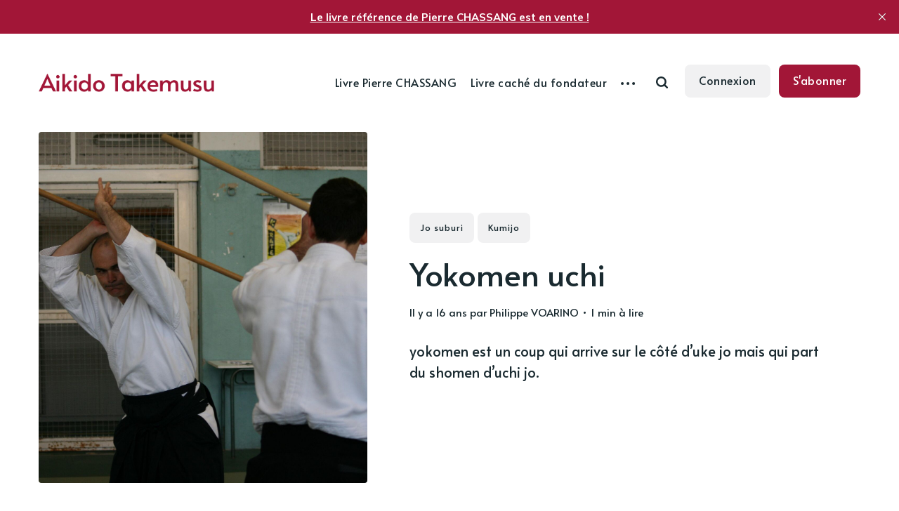

--- FILE ---
content_type: text/html; charset=utf-8
request_url: https://www.aikidotakemusu.org/yokomen-uchi/
body_size: 8486
content:
<!DOCTYPE html>
<html lang="fr">
	<head>
		<meta charset="utf-8">
		<meta http-equiv="X-UA-Compatible" content="IE=edge">
		<title>Yokomen uchi</title>
		<meta name="HandheldFriendly" content="True">
		<meta name="viewport" content="width=device-width, initial-scale=1">
		<link rel="preconnect" href="https://fonts.googleapis.com"> 
<link rel="preconnect" href="https://fonts.gstatic.com" crossorigin>
<link rel="preload" as="style" href="https://fonts.googleapis.com/css2?family=Alata&family=Mulish:ital,wght@0,400;0,700;1,400;1,700&display=swap">
<link rel="stylesheet" href="https://fonts.googleapis.com/css2?family=Alata&family=Mulish:ital,wght@0,400;0,700;1,400;1,700&display=swap">		<link rel="stylesheet" type="text/css" href="https://www.aikidotakemusu.org/assets/css/screen.css?v=a5ecd1d813">
		<meta name="description" content="yokomen est un coup qui arrive sur le côté d’uke jo mais qui part du shomen d’uchi jo.">
    <link rel="icon" href="https://www.aikidotakemusu.org/content/images/size/w256h256/2019/05/tai2_0-4.png" type="image/png">
    <link rel="canonical" href="https://www.aikidotakemusu.org/yokomen-uchi/">
    <meta name="referrer" content="no-referrer-when-downgrade">
    
    <meta property="og:site_name" content="Aikido Takemusu">
    <meta property="og:type" content="article">
    <meta property="og:title" content="Yokomen uchi">
    <meta property="og:description" content="yokomen est un coup qui arrive sur le côté d’uke jo mais qui part du shomen d’uchi jo.">
    <meta property="og:url" content="https://www.aikidotakemusu.org/yokomen-uchi/">
    <meta property="og:image" content="https://www.aikidotakemusu.org/content/images/size/w1200/2019/04/ct132-02-1.jpg">
    <meta property="article:published_time" content="2010-02-07T13:00:00.000Z">
    <meta property="article:modified_time" content="2019-04-30T18:16:43.000Z">
    <meta property="article:tag" content="Jo suburi">
    <meta property="article:tag" content="Kumijo">
    
    <meta property="article:publisher" content="https://www.facebook.com/Takemusu-Aikido-311090715919820">
    <meta property="article:author" content="https://www.facebook.com/Takemusu-Aikido-311090715919820">
    <meta name="twitter:card" content="summary_large_image">
    <meta name="twitter:title" content="Yokomen uchi">
    <meta name="twitter:description" content="yokomen est un coup qui arrive sur le côté d’uke jo mais qui part du shomen d’uchi jo.">
    <meta name="twitter:url" content="https://www.aikidotakemusu.org/yokomen-uchi/">
    <meta name="twitter:image" content="https://www.aikidotakemusu.org/content/images/size/w1200/2019/04/ct132-02-1.jpg">
    <meta name="twitter:label1" content="Written by">
    <meta name="twitter:data1" content="Philippe VOARINO">
    <meta name="twitter:label2" content="Filed under">
    <meta name="twitter:data2" content="Jo suburi, Kumijo">
    <meta name="twitter:site" content="@TaiAikido">
    <meta name="twitter:creator" content="@TaiAikido">
    <meta property="og:image:width" content="1200">
    <meta property="og:image:height" content="800">
    
    <script type="application/ld+json">
{
    "@context": "https://schema.org",
    "@type": "Article",
    "publisher": {
        "@type": "Organization",
        "name": "Aikido Takemusu",
        "url": "https://www.aikidotakemusu.org/",
        "logo": {
            "@type": "ImageObject",
            "url": "https://www.aikidotakemusu.org/content/images/2021/11/Logo-Aikido-Takemusu.org-2.png",
            "width": 352,
            "height": 37
        }
    },
    "author": {
        "@type": "Person",
        "name": "Philippe VOARINO",
        "image": {
            "@type": "ImageObject",
            "url": "https://www.aikidotakemusu.org/content/images/2024/05/H_TXn_Hw_400x400.jpg",
            "width": 400,
            "height": 400
        },
        "url": "https://www.aikidotakemusu.org/auteur/philippe-voarino/",
        "sameAs": [
            "https://aikidotakemusu.org/philippe-voarino-7eme-dan/",
            "https://www.facebook.com/Takemusu-Aikido-311090715919820",
            "https://x.com/TaiAikido"
        ]
    },
    "headline": "Yokomen uchi",
    "url": "https://www.aikidotakemusu.org/yokomen-uchi/",
    "datePublished": "2010-02-07T13:00:00.000Z",
    "dateModified": "2019-04-30T18:16:43.000Z",
    "image": {
        "@type": "ImageObject",
        "url": "https://www.aikidotakemusu.org/content/images/size/w1200/2019/04/ct132-02-1.jpg",
        "width": 1200,
        "height": 800
    },
    "keywords": "Jo suburi, Kumijo",
    "description": "yokomen est un coup qui arrive sur le côté d’uke jo mais qui part du shomen d’uchi jo.",
    "mainEntityOfPage": "https://www.aikidotakemusu.org/yokomen-uchi/"
}
    </script>

    <meta name="generator" content="Ghost 6.13">
    <link rel="alternate" type="application/rss+xml" title="Aikido Takemusu" href="https://www.aikidotakemusu.org/rss/">
    <script defer src="https://cdn.jsdelivr.net/ghost/portal@~2.56/umd/portal.min.js" data-i18n="true" data-ghost="https://www.aikidotakemusu.org/" data-key="b767be8fe8adb7d8df6da5ad75" data-api="https://aikidotakemusu.ghost.io/ghost/api/content/" data-locale="fr" crossorigin="anonymous"></script><style id="gh-members-styles">.gh-post-upgrade-cta-content,
.gh-post-upgrade-cta {
    display: flex;
    flex-direction: column;
    align-items: center;
    font-family: -apple-system, BlinkMacSystemFont, 'Segoe UI', Roboto, Oxygen, Ubuntu, Cantarell, 'Open Sans', 'Helvetica Neue', sans-serif;
    text-align: center;
    width: 100%;
    color: #ffffff;
    font-size: 16px;
}

.gh-post-upgrade-cta-content {
    border-radius: 8px;
    padding: 40px 4vw;
}

.gh-post-upgrade-cta h2 {
    color: #ffffff;
    font-size: 28px;
    letter-spacing: -0.2px;
    margin: 0;
    padding: 0;
}

.gh-post-upgrade-cta p {
    margin: 20px 0 0;
    padding: 0;
}

.gh-post-upgrade-cta small {
    font-size: 16px;
    letter-spacing: -0.2px;
}

.gh-post-upgrade-cta a {
    color: #ffffff;
    cursor: pointer;
    font-weight: 500;
    box-shadow: none;
    text-decoration: underline;
}

.gh-post-upgrade-cta a:hover {
    color: #ffffff;
    opacity: 0.8;
    box-shadow: none;
    text-decoration: underline;
}

.gh-post-upgrade-cta a.gh-btn {
    display: block;
    background: #ffffff;
    text-decoration: none;
    margin: 28px 0 0;
    padding: 8px 18px;
    border-radius: 4px;
    font-size: 16px;
    font-weight: 600;
}

.gh-post-upgrade-cta a.gh-btn:hover {
    opacity: 0.92;
}</style><script async src="https://js.stripe.com/v3/"></script>
    <script defer src="https://cdn.jsdelivr.net/ghost/sodo-search@~1.8/umd/sodo-search.min.js" data-key="b767be8fe8adb7d8df6da5ad75" data-styles="https://cdn.jsdelivr.net/ghost/sodo-search@~1.8/umd/main.css" data-sodo-search="https://aikidotakemusu.ghost.io/" data-locale="fr" crossorigin="anonymous"></script>
    <script defer src="https://cdn.jsdelivr.net/ghost/announcement-bar@~1.1/umd/announcement-bar.min.js" data-announcement-bar="https://www.aikidotakemusu.org/" data-api-url="https://www.aikidotakemusu.org/members/api/announcement/" crossorigin="anonymous"></script>
    <link href="https://www.aikidotakemusu.org/webmentions/receive/" rel="webmention">
    <script defer src="/public/cards.min.js?v=a5ecd1d813"></script>
    <link rel="stylesheet" type="text/css" href="/public/cards.min.css?v=a5ecd1d813">
    <script defer src="/public/comment-counts.min.js?v=a5ecd1d813" data-ghost-comments-counts-api="https://www.aikidotakemusu.org/members/api/comments/counts/"></script>
    <script defer src="/public/member-attribution.min.js?v=a5ecd1d813"></script>
    <script defer src="/public/ghost-stats.min.js?v=a5ecd1d813" data-stringify-payload="false" data-datasource="analytics_events" data-storage="localStorage" data-host="https://www.aikidotakemusu.org/.ghost/analytics/api/v1/page_hit"  tb_site_uuid="84bd9b0b-990e-4371-9128-fca580f59106" tb_post_uuid="cc1fd601-1584-4c64-900e-45fc9a231971" tb_post_type="post" tb_member_uuid="undefined" tb_member_status="undefined"></script><style>:root {--ghost-accent-color: #a21637;}</style>
    <style>
.post-content h1 a,
.post-content h2 a,
.post-content h3 a,
.post-content h4 a,
.post-content h5 a,
.post-content h6 a,
.post-content blockquote a {
   transition: background-size .6s ease-out;
   color: var(--color-font-one);
   border: none;
   background: linear-gradient(var(--ghost-accent-color), var(--ghost-accent-color)) no-repeat left 150%/80% 40%;
}
.global-underline {
   transition: background-size .6s ease-out;
   background: linear-gradient(var(--ghost-accent-color), var(--ghost-accent-color)) no-repeat left 150%/0% 40%;
}
.post-content blockquote {
   font-size: 30px;
}  
    
</style>
	</head>
	<body class="post-template tag-jo-suburi tag-kumijo global-nav-right global-load-more">
		<div class="global-wrap">
			<div class="global-content">
				<header class="header-section">
	<div class="header-wrap">
		<div class="header-logo">
			<a href="https://www.aikidotakemusu.org" class="is-logo"><img src="https://www.aikidotakemusu.org/content/images/2021/11/Logo-Aikido-Takemusu.org-2.png" alt="Aikido Takemusu home"></a>
		</div>
		<div class="header-nav">
			<input id="toggle" class="header-checkbox" type="checkbox">
			<label class="header-toggle" for="toggle">
				<span>
					<span class="bar"></span>
					<span class="bar"></span>
					<span class="bar"></span>
				</span>
			</label>
			<nav class="is-search">
				<ul>
<li><a href="https://www.aikidotakemusu.org/livre-pierre-chassang-aikido-dis-nous-ce-que-tu-sais/" >Livre Pierre CHASSANG</a></li>
<li><a href="https://www.aikidotakemusu.org/philippe-voarino-le-livre-cache-du-fondateur-de-laikido/" >Livre caché du fondateur</a></li>
<li class="header-nav-dropdown">
	<svg role="img" viewBox="0 0 20 4" xmlns="http://www.w3.org/2000/svg"><path d="M2 4A2 2 0 102.001.001 2 2 0 002 4zm8 0a2 2 0 10.001-3.999A2 2 0 0010 4zm8 0a2 2 0 10.001-3.999A2 2 0 0018 4z"/></svg>	<ul>
		<li><a href="https://www.aikidotakemusu.org/tags/" >Catégories</a></li>
		<li><a href="https://www.aikidotakemusu.org/#/portal" >Membres</a></li>
		<li><a href="https://www.aikidotakemusu.org/methode/" >La méthode</a></li>
		<li><a href="https://www.aikidotakemusu.org/au-dela-de-la-methode/" >Au-delà ...</a></li>
		<li><a href="https://www.aikidotakemusu.org/pratiquer-aikido/" >Pratiquer</a></li>
	</ul>
</li>
</ul>
				<ul>
					<li class="header-search" data-ghost-search><span>Recherche</span><svg role="img" viewBox="0 0 24 24" xmlns="http://www.w3.org/2000/svg"><path d="M19.063 16.384l4.325 4.323c.391.392.63.924.611 1.475-.032.926-.646 1.649-1.68 1.736-.551.046-1.086-.22-1.476-.61l-4.325-4.325c-1.706 1.131-4.034 1.895-6.08 1.893C4.673 20.875 0 16.202 0 10.438 0 4.673 4.673 0 10.438 0c5.764 0 10.437 4.673 10.437 10.438 0 2.127-.718 4.294-1.812 5.945v.001zm-8.625 1.032c3.839 0 6.997-3.161 6.997-7 0-3.84-3.16-7-6.999-7-3.84 0-7.001 3.16-7.001 7 0 3.839 3.161 6.998 7.001 6.998l.002.002z"/></svg></li>
					<li><a class="signin global-hover" href="https://www.aikidotakemusu.org/#/portal/signin">Connexion</a></li>
<li><a class="signup global-hover" href="https://www.aikidotakemusu.org/#/portal">S&#x27;abonner</a></li>
				</ul>
			</nav>
		</div>
	</div>
</header>				<main class="global-main">
					<progress class="post-progress"></progress>
<article class="post-section">
	<div class="post-header is-image">
		<div class="post-image global-image">
			<img src="https://www.aikidotakemusu.org/content/images/2019/04/ct132-02-1.jpg" loading="lazy" alt="Yokomen uchi">			
		</div>
		<div class="post-title-wrap is-image">
			<div class="post-title-content">
				<div class="post-tags global-tags"><a href="/tag/jo-suburi/">Jo suburi</a><a href="/tag/kumijo/">Kumijo</a></div>
				<h1 class="post-title global-title">Yokomen uchi</h1>
				<div class="global-meta">
					<time datetime="2010-02-07"> il y a 16 ans</time>
					par
					<a href="/auteur/philippe-voarino/">Philippe VOARINO</a>
					&#8226; 1 min à lire
				</div>
				<p class="post-excerpt">
					yokomen est un coup qui arrive sur le côté d’uke jo mais qui part du shomen d’uchi jo.
				</p>
			</div>
		</div>
	</div>
	<div class="post-content">
		<p>Le jo est amené au-dessus de la tête.</p><figure class="kg-card kg-image-card"><img src="https://www.aikidotakemusu.org/content/images/2019/04/ct132-01.jpg" class="kg-image" alt loading="lazy"></figure><p>La main gauche lâche pour permettre la rotation qui s’effectue au sommet du crâne, dans le prolongement de l’axe vertébral.<br>Attention : yokomen est un coup qui arrive sur le côté d’uke jo mais qui part du shomen d’uchi jo.</p><figure class="kg-card kg-image-card"><img src="https://www.aikidotakemusu.org/content/images/2019/04/ct132-02.jpg" class="kg-image" alt loading="lazy"></figure><p>La main gauche doit impérativement récupérer sa saisie avant la frappe car c’est elle qui transmet au jo la rotation de l’axe vertébral. La main droite ne sert que de guide pour ajuster la frappe.</p><figure class="kg-card kg-image-card"><img src="https://www.aikidotakemusu.org/content/images/2019/04/ct132-03.jpg" class="kg-image" alt loading="lazy"></figure><p>Frappez en portant une grande attention et toute votre conscience à la connexion de cette main gauche avec votre hara.</p><figure class="kg-card kg-image-card"><img src="https://www.aikidotakemusu.org/content/images/2019/04/ct132-04.jpg" class="kg-image" alt loading="lazy"></figure>
		<div class="post-share-section">
	<div class="post-share-wrap">
		<a href="https://x.com/intent/tweet?text=Yokomen%20uchi&amp;url=https://www.aikidotakemusu.org/yokomen-uchi/" target="_blank" rel="noopener" aria-label="X share icon"><svg role="img" viewBox="0 0 24 24" xmlns="http://www.w3.org/2000/svg"><path d="M18.901 1.153h3.68l-8.04 9.19L24 22.846h-7.406l-5.8-7.584-6.638 7.584H.474l8.6-9.83L0 1.154h7.594l5.243 6.932ZM17.61 20.644h2.039L6.486 3.24H4.298Z"/></svg></a>
		<a href="https://www.facebook.com/sharer/sharer.php?u=https://www.aikidotakemusu.org/yokomen-uchi/" target="_blank" rel="noopener" aria-label="Facebook share icon"><svg role="img" viewBox="0 0 24 24" xmlns="http://www.w3.org/2000/svg"><path d="M23.9981 11.9991C23.9981 5.37216 18.626 0 11.9991 0C5.37216 0 0 5.37216 0 11.9991C0 17.9882 4.38789 22.9522 10.1242 23.8524V15.4676H7.07758V11.9991H10.1242V9.35553C10.1242 6.34826 11.9156 4.68714 14.6564 4.68714C15.9692 4.68714 17.3424 4.92149 17.3424 4.92149V7.87439H15.8294C14.3388 7.87439 13.8739 8.79933 13.8739 9.74824V11.9991H17.2018L16.6698 15.4676H13.8739V23.8524C19.6103 22.9522 23.9981 17.9882 23.9981 11.9991Z"/></svg></a>
		<a href="javascript:" class="post-share-link" id="copy" data-clipboard-target="#copy-link" aria-label="Copy link icon"><svg role="img" viewBox="0 0 33 24" xmlns="http://www.w3.org/2000/svg"><path d="M27.3999996,13.4004128 L21.7999996,13.4004128 L21.7999996,19 L18.9999996,19 L18.9999996,13.4004128 L13.3999996,13.4004128 L13.3999996,10.6006192 L18.9999996,10.6006192 L18.9999996,5 L21.7999996,5 L21.7999996,10.6006192 L27.3999996,10.6006192 L27.3999996,13.4004128 Z M12,20.87 C7.101,20.87 3.13,16.898 3.13,12 C3.13,7.102 7.101,3.13 12,3.13 C12.091,3.13 12.181,3.139 12.272,3.142 C9.866,5.336 8.347,8.487 8.347,12 C8.347,15.512 9.866,18.662 12.271,20.857 C12.18,20.859 12.091,20.87 12,20.87 Z M20.347,0 C18.882,0 17.484,0.276 16.186,0.756 C14.882,0.271 13.473,0 12,0 C5.372,0 0,5.373 0,12 C0,18.628 5.372,24 12,24 C13.471,24 14.878,23.726 16.181,23.242 C17.481,23.724 18.88,24 20.347,24 C26.975,24 32.347,18.628 32.347,12 C32.347,5.373 26.975,0 20.347,0 Z"/></svg></a>
		<small class="share-link-info">Le lien est copié!</small>
	</div>
	<input type="text" value="https://www.aikidotakemusu.org/yokomen-uchi/" id="copy-link" aria-label="Copy link input">
</div>	</div>
</article>
<div class="comments-section">
	<div class="comments-wrap">
		
        <script defer src="https://cdn.jsdelivr.net/ghost/comments-ui@~1.3/umd/comments-ui.min.js" data-locale="fr" data-ghost-comments="https://www.aikidotakemusu.org/" data-api="https://aikidotakemusu.ghost.io/ghost/api/content/" data-admin="https://aikidotakemusu.ghost.io/ghost/" data-key="b767be8fe8adb7d8df6da5ad75" data-title="Discussion des membres" data-count="true" data-post-id="6187cb77840363003b46a6d3" data-color-scheme="auto" data-avatar-saturation="60" data-accent-color="#a21637" data-comments-enabled="all" data-publication="Aikido Takemusu" crossorigin="anonymous"></script>
    
			</div>
</div>
<div id="related" class="post-related-section special-section">
	<div class="global-heading">
		<h3>Thèmes traités</h3>
		<a href="https://www.aikidotakemusu.org/tag/jo-suburi/">Voir tout Jo suburi<svg role="img" viewBox="0 0 24 24" xmlns="http://www.w3.org/2000/svg"><path d="M16.835 10.813V5.289L24 12l-7.165 6.711v-5.524H0v-2.374h16.835z"/></svg></a>
	</div>
	<div class="special-section-content">
	<article class="special-item loop-item is-image">
		<div class="special-item-wrap loop-item-wrap">
			<div class="loop-item-elements">
				<a href="/protection-sans-protection/" class="global-link" aria-label="Protection sans protection"></a>
				<div class="special-item-image loop-item-image global-image">
					<img src="https://www.aikidotakemusu.org/content/images/2024/11/2024-11-17-TAIv.jpg" loading="lazy" alt="Protection sans protection">				</div>
				<div class="special-item-content loop-item-content">
										<div class="special-item-meta loop-item-meta global-meta">
						<a href="/auteur/philippe-voarino/">Philippe VOARINO</a>
					</div>
					<h2 class="special-item-title loop-item-title global-title">
					<a href="/protection-sans-protection/" class="global-underline">Protection sans protection</a>
					</h2>
				</div>
			</div>
		</div>
	</article>
	<article class="special-item loop-item is-image">
		<div class="special-item-wrap loop-item-wrap">
			<div class="loop-item-elements">
				<a href="/hasso-gaeshi-3eme-erreur/" class="global-link" aria-label="HASSO GAESHI - 3ème erreur à éviter"></a>
				<div class="special-item-image loop-item-image global-image">
					<img src="https://www.aikidotakemusu.org/content/images/2022/02/2022-02-20-TAIv.jpg" loading="lazy" alt="HASSO GAESHI - 3ème erreur à éviter">				</div>
				<div class="special-item-content loop-item-content">
										<div class="special-item-meta loop-item-meta global-meta">
						<a href="/auteur/philippe-voarino/">Philippe VOARINO</a>
					</div>
					<h2 class="special-item-title loop-item-title global-title">
					<a href="/hasso-gaeshi-3eme-erreur/" class="global-underline">HASSO GAESHI - 3ème erreur à éviter</a>
					</h2>
				</div>
			</div>
		</div>
	</article>
	<article class="special-item loop-item is-image">
		<div class="special-item-wrap loop-item-wrap">
			<div class="loop-item-elements">
				<a href="/hasso-gaeshi-les-deux-erreurs/" class="global-link" aria-label="HASSO GAESHI - Les deux erreurs"></a>
				<div class="special-item-image loop-item-image global-image">
					<img src="https://www.aikidotakemusu.org/content/images/2022/02/2022-02-13-TAIv.jpg" loading="lazy" alt="HASSO GAESHI - Les deux erreurs">				</div>
				<div class="special-item-content loop-item-content">
										<div class="special-item-meta loop-item-meta global-meta">
						<a href="/auteur/philippe-voarino/">Philippe VOARINO</a>
					</div>
					<h2 class="special-item-title loop-item-title global-title">
					<a href="/hasso-gaeshi-les-deux-erreurs/" class="global-underline">HASSO GAESHI - Les deux erreurs</a>
					</h2>
				</div>
			</div>
		</div>
	</article>
	<article class="special-item loop-item is-image">
		<div class="special-item-wrap loop-item-wrap">
			<div class="loop-item-elements">
				<a href="/tsuki-jodan-gaeshi-uchi/" class="global-link" aria-label="TSUKI JODAN GAESHI UCHI - Le travail sur une ligne"></a>
				<div class="special-item-image loop-item-image global-image">
					<img src="https://www.aikidotakemusu.org/content/images/2020/06/2020-06-28-TAI-vignette.jpg" loading="lazy" alt="TSUKI JODAN GAESHI UCHI - Le travail sur une ligne">				</div>
				<div class="special-item-content loop-item-content">
										<div class="special-item-meta loop-item-meta global-meta">
						<a href="/auteur/philippe-voarino/">Philippe VOARINO</a>
					</div>
					<h2 class="special-item-title loop-item-title global-title">
					<a href="/tsuki-jodan-gaeshi-uchi/" class="global-underline">TSUKI JODAN GAESHI UCHI - Le travail sur une ligne</a>
					</h2>
				</div>
			</div>
		</div>
	</article>
	<article class="special-item loop-item is-image">
		<div class="special-item-wrap loop-item-wrap">
			<div class="loop-item-elements">
				<a href="/jo-suburi-20-gyaku-yokomen-migi-nagare-gaeshi-tsuki/" class="global-link" aria-label="Jo suburi #20 - Gyaku yokomen migi nagare gaeshi tsuki"></a>
				<div class="special-item-image loop-item-image global-image">
					<img src="https://www.aikidotakemusu.org/content/images/2019/05/ct162-07-1.jpg" loading="lazy" alt="Jo suburi #20 - Gyaku yokomen migi nagare gaeshi tsuki">				</div>
				<div class="special-item-content loop-item-content">
										<div class="special-item-meta loop-item-meta global-meta">
						<a href="/auteur/philippe-voarino/">Philippe VOARINO</a>
					</div>
					<h2 class="special-item-title loop-item-title global-title">
					<a href="/jo-suburi-20-gyaku-yokomen-migi-nagare-gaeshi-tsuki/" class="global-underline">Jo suburi #20 - Gyaku yokomen migi nagare gaeshi tsuki</a>
					</h2>
				</div>
			</div>
		</div>
	</article>
</div></div>
<aside class="nextprev-section">
	<div class="nextprev-wrap">
		<div class="nextprev-newer global-box-shadow">
			<div>
				<a href="/tamura/" class="nextprev-image global-image">
					<img src="https://images.unsplash.com/photo-1472566316349-bce77aa2a778?ixlib&#x3D;rb-1.2.1&amp;q&#x3D;80&amp;fm&#x3D;jpg&amp;crop&#x3D;entropy&amp;cs&#x3D;tinysrgb&amp;w&#x3D;1080&amp;fit&#x3D;max&amp;ixid&#x3D;eyJhcHBfaWQiOjExNzczfQ" loading="lazy" alt="TAMURA">				</a>
				<section>
					<small>Prochain article</small>
					<h3 class="nextprev-title"><a href="/tamura/" class="global-underline">TAMURA</a></h3>
				</section>
			</div>
		</div>
		<div class="nextprev-older global-box-shadow">
			<div>
				<section>
					<small>Article précédent</small>
					<h3 class="nextprev-title"><a href="/ken-tai-jo-mochi-nage-1/" class="global-underline">Ken tai jo mochi nage #1</a></h3>
				</section>
				<a href="/ken-tai-jo-mochi-nage-1/" class="nextprev-image global-image">
					<img src="https://www.aikidotakemusu.org/content/images/2019/04/ct131-04-1.jpg" loading="lazy" alt="Ken tai jo mochi nage #1">				</a>
			</div>
		</div>
	</div>
</aside>
					<div class="subscribe-section">
	<div class="subscribe-wrap">
		<div class="subscribe-header">
			<h3>Devenez membre pour recevoir les prochains articles par email (c&#x27;est gratuit).</h3>
			<form data-members-form="subscribe" data-members-autoredirect="false" class="subscribe-form">
				<input data-members-email required type="email" placeholder="Votre adresse mail" aria-label="Votre adresse mail">
				<button type="submit">S&#x27;abonner</button>
				<small class="alert-loading">Traitement de votre demande</small>
				<small class="alert-success">Parfait! Vérifiez votre boîte de réception et confirmez votre inscription</small>
				<small class="alert-error">Il y a eu une erreur dans l&#x27;envoi de l&#x27;email</small>
			</form>
		</div>
		<div class="subscribe-claim is-cover">
			<h3>L&#x27;abonnement vous permet de lire les nouveaux articles en avant-première dans votre boîte mail, d&#x27;accéder à du contenu exclusif et de commenter.</h3>
			<div class="subscribe-cover global-image">
				<img src="https://www.aikidotakemusu.org/content/images/2021/11/ITAF-IMG-HD-12-3b.jpg" loading="lazy" alt="Aikido Takemusu">			</div>
		</div>
	</div>
</div>
									</main>
				<div id="back-to-top" class="global-top-button">
					<svg role="img" viewBox="0 0 24 24" xmlns="http://www.w3.org/2000/svg"><path d="M13.187 7.165h5.524L12 0 5.289 7.165h5.524V24h2.374V7.165z"/></svg>				</div>
				<footer class="footer-section global-footer">
	<div class="footer-wrap">
		<div class="footer-logo">
				<a href="https://www.aikidotakemusu.org" class="is-logo"><img src="https://www.aikidotakemusu.org/content/images/2021/11/Logo-Aikido-Takemusu.org-2.png" alt="Aikido Takemusu home"></a>
			<p class="footer-description">Découvrez l’Aikido Takemusu, l&#x27;art martial traditionnel d&#x27;O Sensei Morihei Ueshiba, d&#x27;abord avec la méthode qu&#x27;enseigna Morihiro Saito au dojo d&#x27;Iwama, puis au-delà de cette méthode</p>
		</div>
		<div class="footer-nav">
			



<div class="footer-nav-column">
	<h5>Rubriques</h5>
	<ul>
		<li><a href="https://www.aikidotakemusu.org/tags/">Catégories</a></li>
		<li><a href="https://www.aikidotakemusu.org/methode/">La méthode</a></li>
		<li><a href="https://www.aikidotakemusu.org/au-dela-de-la-methode/">Au delà de la méthode</a></li>
		<li><a href="https://www.aikidotakemusu.org/pratiquer-aikido/">Pratiquer</a></li>
	</ul>
</div>

<div class="footer-nav-column">
	<h5>Membres</h5>
	<ul>
		<li><a href="https://www.aikidotakemusu.org/#/portal">S&#x27;abonner au site</a></li>
		<li><a href="https://www.aikidotakemusu.org/#/portal/signin">Se connecter</a></li>
		<li><a href="https://www.aikidotakemusu.org/#/portal/account">Compte</a></li>
		<li><a href="https://www.aikidotakemusu.org/#/portal/account/newsletters">Newsletter email</a></li>
	</ul>
</div>

<div class="footer-nav-column">
	<h5>Informations</h5>
	<ul>
		<li><a href="https://www.aikidotakemusu.org/contact/">Contactez-nous</a></li>
		<li><a href="https://www.aikidotakemusu.org/presentation-de-tai/">A popos de TAI</a></li>
		<li><a href="https://www.aikidotakemusu.net">English version</a></li>
		<li><a href="https://www.aikidotakemusu.org/mentions-legales/">Mentions légales</a></li>
	</ul>
</div>

<div class="footer-nav-column">
	<h5>Suivez-nous</h5>
	<ul>
		<li><a href="https://www.youtube.com/channel/UCp_YkHKmTcqp-6A-Yf8f3cA">Sur YouTube</a></li>
		<li><a href="https://www.facebook.com/Takemusu-Aikido-311090715919820">Sur Facebook</a></li>
		<li><a href="https://twitter.com/TaiAikido">Sur Twitter</a></li>
		<li><a href="https://www.aikidotakemusu.org/rss/">Via RSS</a></li>
	</ul>
</div>

		</div>
		<div id="icons" class="footer-icons">
			<a href='https://www.facebook.com/Takemusu-Aikido-311090715919820' aria-label="link Facebook"><svg role="img" viewBox="0 0 24 24" xmlns="http://www.w3.org/2000/svg"><path d="M23.9981 11.9991C23.9981 5.37216 18.626 0 11.9991 0C5.37216 0 0 5.37216 0 11.9991C0 17.9882 4.38789 22.9522 10.1242 23.8524V15.4676H7.07758V11.9991H10.1242V9.35553C10.1242 6.34826 11.9156 4.68714 14.6564 4.68714C15.9692 4.68714 17.3424 4.92149 17.3424 4.92149V7.87439H15.8294C14.3388 7.87439 13.8739 8.79933 13.8739 9.74824V11.9991H17.2018L16.6698 15.4676H13.8739V23.8524C19.6103 22.9522 23.9981 17.9882 23.9981 11.9991Z"/></svg></a>
			<a href='https://x.com/TaiAikido' aria-label="link X"><svg role="img" viewBox="0 0 24 24" xmlns="http://www.w3.org/2000/svg"><path d="M18.901 1.153h3.68l-8.04 9.19L24 22.846h-7.406l-5.8-7.584-6.638 7.584H.474l8.6-9.83L0 1.154h7.594l5.243 6.932ZM17.61 20.644h2.039L6.486 3.24H4.298Z"/></svg></a>
			<a href="/rss" aria-label="link RSS"><svg role="img" viewBox="0 0 24 24" xmlns="http://www.w3.org/2000/svg"><path d="M19.199 24C19.199 13.467 10.533 4.8 0 4.8V0c13.165 0 24 10.835 24 24h-4.801zM3.291 17.415c1.814 0 3.293 1.479 3.293 3.295 0 1.813-1.485 3.29-3.301 3.29C1.47 24 0 22.526 0 20.71s1.475-3.294 3.291-3.295zM15.909 24h-4.665c0-6.169-5.075-11.245-11.244-11.245V8.09c8.727 0 15.909 7.184 15.909 15.91z"/></svg></a>

<a href="https://fr.wikipedia.org/wiki/Iwama-ry%C5%AB" aria-label="link Wikipedia"><svg role="img" viewBox="0 0 24 24" xmlns="http://www.w3.org/2000/svg"><path d="M12.09 13.119c-.936 1.932-2.217 4.548-2.853 5.728-.616 1.074-1.127.931-1.532.029-1.406-3.321-4.293-9.144-5.651-12.409-.251-.601-.441-.987-.619-1.139-.181-.15-.554-.24-1.122-.271C.103 5.033 0 4.982 0 4.898v-.455l.052-.045c.924-.005 5.401 0 5.401 0l.051.045v.434c0 .119-.075.176-.225.176l-.564.031c-.485.029-.727.164-.727.436 0 .135.053.33.166.601 1.082 2.646 4.818 10.521 4.818 10.521l.136.046 2.411-4.81-.482-1.067-1.658-3.264s-.318-.654-.428-.872c-.728-1.443-.712-1.518-1.447-1.617-.207-.023-.313-.05-.313-.149v-.468l.06-.045h4.292l.113.037v.451c0 .105-.076.15-.227.15l-.308.047c-.792.061-.661.381-.136 1.422l1.582 3.252 1.758-3.504c.293-.64.233-.801.111-.947-.07-.084-.305-.22-.812-.24l-.201-.021c-.052 0-.098-.015-.145-.051-.045-.031-.067-.076-.067-.129v-.427l.061-.045c1.247-.008 4.043 0 4.043 0l.059.045v.436c0 .121-.059.178-.193.178-.646.03-.782.095-1.023.439-.12.186-.375.589-.646 1.039l-2.301 4.273-.065.135 2.792 5.712.17.048 4.396-10.438c.154-.422.129-.722-.064-.895-.197-.172-.346-.273-.857-.295l-.42-.016c-.061 0-.105-.014-.152-.045-.043-.029-.072-.075-.072-.119v-.436l.059-.045h4.961l.041.045v.437c0 .119-.074.18-.209.18-.648.03-1.127.18-1.443.421-.314.255-.557.616-.736 1.067 0 0-4.043 9.258-5.426 12.339-.525 1.007-1.053.917-1.503-.031-.571-1.171-1.773-3.786-2.646-5.71l.053-.036z"/></svg></a>
<a href="https://www.youtube.com/channel/UCp_YkHKmTcqp-6A-Yf8f3cA" aria-label="link YouTube"><svg role="img" viewBox="0 0 24 24" xmlns="http://www.w3.org/2000/svg"><path d="M23.495 6.205a3.007 3.007 0 0 0-2.088-2.088c-1.87-.501-9.396-.501-9.396-.501s-7.507-.01-9.396.501A3.007 3.007 0 0 0 .527 6.205a31.247 31.247 0 0 0-.522 5.805 31.247 31.247 0 0 0 .522 5.783 3.007 3.007 0 0 0 2.088 2.088c1.868.502 9.396.502 9.396.502s7.506 0 9.396-.502a3.007 3.007 0 0 0 2.088-2.088 31.247 31.247 0 0 0 .5-5.783 31.247 31.247 0 0 0-.5-5.805zM9.609 15.601V8.408l6.264 3.602z"/></svg></a>
		</div>
	</div>
	<div class="footer-copyright">
		&copy; 2026 Aikido Takemusu.
		</br>En ligne depuis 2003
	</div>
</footer>			</div>
		</div>
		<div id="notifications" class="global-notification">
	<div class="subscribe">Vous vous êtes inscrit avec succès à Aikido Takemusu</div>
	<div class="signin">Bienvenue à nouveau ! Vous vous êtes connecté avec succès.</div>
	<div class="signup">Parfait! Vous vous êtes inscrit avec succès.</div>
	<div class="update-email">Votre email est à mis à jour.</div>
	<div class="expired">Votre lien a expiré</div>
	<div class="checkout-success">Parfait! Vérifiez votre email avec le lien de login pour vous connecter.</div>
</div>
				<script src="https://www.aikidotakemusu.org/assets/js/global.js?v=a5ecd1d813"></script>
		<script src="https://www.aikidotakemusu.org/assets/js/post.js?v=a5ecd1d813"></script>
		<script>
!function(){"use strict";const p=new URLSearchParams(window.location.search),isAction=p.has("action"),isStripe=p.has("stripe"),success=p.get("success"),action=p.get("action"),stripe=p.get("stripe"),n=document.getElementById("notifications"),a="is-subscribe",b="is-signin",c="is-signup",f="is-update-email",d="is-expired",e="is-checkout-success";p&&(isAction&&(action=="subscribe"&&success=="true"&&n.classList.add(a),action=="signup-paid"&&success=="true"&&n.classList.add(a),action=="signin"&&success=="true"&&n.classList.add(b),action=="signup"&&success=="true"&&n.classList.add(c),action=="updateEmail"&&success=="true"&&n.classList.add(f),success=="false"&&n.classList.add(d)),isStripe&&stripe=="success"&&n.classList.add(e),(isAction||isStripe)&&setTimeout(function(){window.history.replaceState(null,null,window.location.pathname),n.classList.remove(a,b,c,d,e,f)},5000))}();
</script>

		
		
		<script src="https://t.ghostboard.io/min.js" async defer data-gbid="621266e06ce964186aaee435"></script><noscript><img src="https://api.ghostboard.io/noscript/621266e06ce964186aaee435/pixel.gif" alt="Ghostboard pixel" /></noscript>
	</body>
</html>

--- FILE ---
content_type: text/css; charset=UTF-8
request_url: https://www.aikidotakemusu.org/assets/css/screen.css?v=a5ecd1d813
body_size: 19123
content:
/* //////////////////////////////////////////////////////////////////////////

   Shoji 3.3.2

   //////////////////////////////////////////////////////////////////////////
    
   I. Customize
   |
   ├─ Global settings
   ├─ Fonts
   ├─ Color of details
   ├─ Light version
   ├─ Dark version
   ├─ Logo for dark version
   └─ Hide 'Portal' notifications

   II. 3rd party scripts
   |
   ├─ Normalize.css
   └─ lightense-images.js, progress bar

   III. Theme
   |
   ├─ 1.Global
   ├─ 2.Header
   ├─ 3.Pinned
   ├─ 4.Loop
   ├─ 5.Special section
   ├─ 6.Pagination & Load more
   ├─ 7.Search function
   ├─ 8.Post — Header
   ├─ 9.Post — Content
   ├─ 10.Post — Share
   ├─ 11.Post — Related
   ├─ 12.Post — Navigation
   ├─ 13.Post — Comments
   ├─ 14.Author & Tag page
   ├─ 15.Subscribe form
   ├─ 16.Widgets
   ├─ 17.Footer
   ├─ 18.Custom — Pages
   ├─ 19.Custom — Error page
   ├─ 20.Custom — Contact page
   ├─ 21.Custom — Tags & Authors page
   ├─ 22.Custom — Membership page
   └─ 23.Custom — Account page
   
   //////////////////////////////////////////////////////////////////////////

   I. Customize

   ////////////////////////////////////////////////////////////////////////// */

:root {

   /* Global settings
   –––––––––––––––––––––––––––––––––––––––––––––––––––– */  

   /* Logo */
   --height-logo-header: 50px;
   --height-logo-footer: 35px;

   /* Logo for mobile devices */
   --height-logo-mobile-header: 40px;
   --height-logo-mobile-footer: 35px;

   /* Wrapper */
   --max-width-wrap: 1500px;
   
   /* Margin for items */
   --margin-items: 24px;

   /* Border radius for items */
   --border-radius: 4px;

   /* Border radius for elements */
   --border-radius-small: 2px;
   --border-radius-big: 8px;


   /* Fonts
   –––––––––––––––––––––––––––––––––––––––––––––––––––– */

   /* Primary */
   --font-family-primary: var(--gh-font-heading, 'Alata', sans-serif);
   --font-weight-primary-regular: 400;

   /* Secondary */
   --font-family-secondary: var(--gh-font-body, 'Mulish', sans-serif);
   --font-weight-secondary-regular: 400;
   --font-weight-secondary-bolder: 700;


   /* Color of details
   –––––––––––––––––––––––––––––––––––––––––––––––––––– */
   --ghost-accent-color: #ffd01b;


   /* Light version
   –––––––––––––––––––––––––––––––––––––––––––––––––––– */

   /* Fonts */
   --color-font-one: #1a2a30;
   --color-font-two: #454545;
   --color-font-three: #fff;

   /* Background & Elements */
   --color-body: #fff;
   --color-one: #f1f1f2;
   --color-two: #fff;
   --color-three: #f1f1f2;
   --color-four: #1a2a30;
   --color-five: #f1f1f2;
   --color-six: #dfdfe1;
   --color-white: #fff;
   --color-notification: #aaef52;
   --color-notification-false: #F74856;

   /* Overlay */
   --overlay-search: rgba(0, 0, 0, .7);
   --overlay-button: rgba(0, 0, 0, .06);
}

/* Dark version
   –––––––––––––––––––––––––––––––––––––––––––––––––––– */
.dark-mode {

   /* Fonts */
   --color-font-one: #f7f9f9;
   --color-font-two: #e4ebf2;
   --color-font-three: #182029;   

   /* Background & Elements */
   --color-body: #182029;
   --color-one: #1f2934;
   --color-two: #1f2934;
   --color-three: #182029;  
   --color-four: #f7f9f9;
   --color-five: #293340;
   --color-six: #2a3645;
   --color-white: #f7f9f9;   

   /* Overlay */
   --overlay-search: rgba(0, 0, 0, .6);
   --overlay-button: rgba(0, 0, 0, .1);
}

/* Disable shadow */
.dark-mode .global-box-shadow,
.dark-mode .global-box-shadow::after {
   box-shadow: none;
}

/* Automatic dark version [duplicate dark version]
   –––––––––––––––––––––––––––––––––––––––––––––––––––– */
@media (prefers-color-scheme:dark) {
   .auto-dark-mode {

      /* Fonts */
      --color-font-one: #f7f9f9;
      --color-font-two: #e4ebf2;
      --color-font-three: #182029;   

      /* Background & elements */
      --color-body: #182029;
      --color-one: #1f2934;
      --color-two: #1f2934;
      --color-three: #182029;  
      --color-four: #f7f9f9;
      --color-five: #293340;
      --color-six: #2a3645;
      --color-white: #f7f9f9;
  
      /* Overlay */
      --overlay-search: rgba(0, 0, 0, .6);
      --overlay-button: rgba(0, 0, 0, .1);
   }

   /* Disable shadow */
   .auto-dark-mode .global-box-shadow,
   .auto-dark-mode .global-box-shadow::after {
      box-shadow: none;
   }

}

@media (max-width:1440px) {
   :root {
      --margin-items: 14px;
   }

}

/* Logo for dark version
   –––––––––––––––––––––––––––––––––––––––––––––––––––– */
@media (prefers-color-scheme:dark) {
   .auto-dark-mode a.is-dark + a {
      display: none;
   }
}

@media (prefers-color-scheme:light) {
   .auto-dark-mode a.is-dark {
      display: none;
   }
}

/* Hide 'Portal' notifications
   –––––––––––––––––––––––––––––––––––––––––––––––––––– */
iframe[title="portal-notification"] {
   display: none
}

/* //////////////////////////////////////////////////////////////////////////

   II. 3rd party scripts

   ////////////////////////////////////////////////////////////////////////// */

/* Normalize.css
   –––––––––––––––––––––––––––––––––––––––––––––––––––– 
   Version : 8.0.1
   Website : necolas.github.io/normalize.css
   Repo    : github.com/necolas/normalize.css
   Author  : Nicolas Gallagher
   License : MIT
   –––––––––––––––––––––––––––––––––––––––––––––––––––– */
html{line-height:1.15;-webkit-text-size-adjust:100%}body{margin:0}main{display:block}h1{font-size:2em;margin:.67em 0}hr{overflow:visible;box-sizing:content-box;height:0}pre{font-family:monospace,monospace;font-size:1em}a{background-color:transparent}abbr[title]{text-decoration:underline;text-decoration:underline dotted;border-bottom:none}b,strong{font-weight:bolder}code,kbd,samp{font-family:monospace,monospace;font-size:1em}small{font-size:80%}sub,sup{font-size:75%;line-height:0;position:relative;vertical-align:baseline}sub{bottom:-.25em}sup{top:-.5em}img{border-style:none}button,input,optgroup,select,textarea{font-family:inherit;font-size:100%;line-height:1.15;margin:0}button,input{overflow:visible}button,select{text-transform:none}button,[type='button'],[type='reset'],[type='submit']{-webkit-appearance:button}button::-moz-focus-inner,[type='button']::-moz-focus-inner,[type='reset']::-moz-focus-inner,[type='submit']::-moz-focus-inner{padding:0;border-style:none}button:-moz-focusring,[type='button']:-moz-focusring,[type='reset']:-moz-focusring,[type='submit']:-moz-focusring{outline:1px dotted ButtonText}fieldset{padding:.35em .75em .625em}legend{display:table;box-sizing:border-box;max-width:100%;padding:0;white-space:normal;color:inherit}progress{vertical-align:baseline}textarea{overflow:auto}[type='checkbox'],[type='radio']{box-sizing:border-box;padding:0}[type='number']::-webkit-inner-spin-button,[type='number']::-webkit-outer-spin-button{height:auto}[type='search']{outline-offset:-2px;-webkit-appearance:textfield}[type='search']::-webkit-search-decoration{-webkit-appearance:none}::-webkit-file-upload-button{font:inherit;-webkit-appearance:button}details{display:block}summary{display:list-item}template{display:none}[hidden]{display:none}

/* Custom settings for lightense-images.js, progress bar
   –––––––––––––––––––––––––––––––––––––––––––––––––––– */
.lightense-backdrop{z-index:99998!important;background-color:var(--color-body)!important;-webkit-backdrop-filter:initial!important;backdrop-filter:initial!important}.lightense-wrap ~ br,.lightense-wrap ~ small{display:none}.lightense-wrap img{border-radius:0!important}.post-progress{position:fixed;z-index:90;top:0;right:0;left:0;width:100%;height:8px;transition:opacity .15s ease-out .3s;border:none;outline:none;-webkit-appearance:none;-moz-appearance:none;appearance:none}.post-progress:not([value]){display:none}.post-progress,.post-progress[value]::-webkit-progress-bar{background-color:transparent}.post-progress[value]::-webkit-progress-value{background-color:var(--ghost-accent-color)}.post-progress[value]::-moz-progress-bar{background-color:var(--ghost-accent-color)}.post-progress[value='1']{opacity:0}

/* //////////////////////////////////////////////////////////////////////////

   III. Theme
   
   ////////////////////////////////////////////////////////////////////////// */

/* --------------------------------------------------------------------------
   1.Global
   -------------------------------------------------------------------------- */
html {
   font-size: 62.5%;
}

html,
body {
   height: 100%;
   max-height: 100%;
   -webkit-font-smoothing: antialiased;
   -moz-osx-font-smoothing: grayscale;
   -webkit-tap-highlight-color: rgba(0, 0, 0, 0);
}

body {
   font-family: var(--font-family-secondary);
   font-size: 19px;
   font-weight: var(--font-weight-secondary-regular);
   line-height: 1.5;
   word-wrap: break-word;
   word-break: break-word;
   color: var(--color-font-one);
   background-color: var(--color-body);
}

/* Preload
   –––––––––––––––––––––––––––––––––––––––––––––––––––– */
body:not(.is-loaded) .global-underline {
   transition-duration: 0;
}

/* Typography
   –––––––––––––––––––––––––––––––––––––––––––––––––––– */
h1,h2,h3,h4,h5,h6,
input,
blockquote {
   font-family: var(--font-family-primary);
   font-weight: var(--font-weight-primary-regular);
   line-height: 1.3;
   color: var(--color-font-one);
}

/* Links
   –––––––––––––––––––––––––––––––––––––––––––––––––––– */
a {
   text-decoration: none;
   color: var(--color-font-one);
}

/* input & textarea
   –––––––––––––––––––––––––––––––––––––––––––––––––––– */
input,
textarea {
   border: none;
   outline: none;
   background-color: transparent;
   box-shadow: none;
}

input::-webkit-input-placeholder,
textarea::-webkit-input-placeholder {
   color: var(--color-font-one);
}

input::-moz-placeholder,
textarea::-moz-placeholder {
   opacity: 1;
   color: var(--color-font-one);
}

input::-ms-input-placeholder,
textarea::-ms-input-placeholder {
   color: var(--color-font-one);
}

input::placeholder,
textarea::placeholder {
   color: var(--color-font-one);
}

/* Image
   –––––––––––––––––––––––––––––––––––––––––––––––––––– */
.global-image img {
   width: 100%;
   height: 100%;
   -o-object-fit: cover;
   object-fit: cover;
}

.global-bg-image {
   background: no-repeat center center/cover;
}

/* Title
   –––––––––––––––––––––––––––––––––––––––––––––––––––– */
.global-title {
   line-height: 1.1;
   margin: 0;
}

/* Underline
   –––––––––––––––––––––––––––––––––––––––––––––––––––– */
.global-underline {
   transition: background-size .6s ease-out;
   background: linear-gradient(var(--ghost-accent-color), var(--ghost-accent-color)) no-repeat left 130%/0 40%;
}

.global-underline:hover {
   background-size: 97% 40%;
}

/* Link overlay
   –––––––––––––––––––––––––––––––––––––––––––––––––––– */
.global-link {
   position: absolute;
   z-index: 1;
   top: 0;
   right: 0;
   bottom: 0;
   left: 0;
}

/* Button & hover
   –––––––––––––––––––––––––––––––––––––––––––––––––––– */
.global-button {
   font-family: var(--font-family-primary);
   font-size: 16px;
   font-weight: var(--font-weight-primary-regular);
   line-height: 1;
   display: inline-block;
   padding: 25px 30px 25px 32px;
   cursor: pointer;
   transition: background-color .15s ease;
   letter-spacing: 2px;
   color: var(--color-font-three);
   border-radius: var(--border-radius-big);
   outline: none;
   background-color: var(--ghost-accent-color);
}

.global-button,
.global-no-access .global-button {
   border: none;
}

.global-button:hover {
   background-color: var(--ghost-accent-color);
}

.global-button,
.global-hover {
   position: relative;
   overflow: hidden;
}

.global-button::after,
.global-hover::after {
   position: absolute;
   z-index: 0;
   top: 0;
   right: 0;
   bottom: 0;
   left: 0;
   content: '';
   transition: background-color .2s ease;
   background-color: rgba(0, 0, 0, .0);
}

.global-button:hover::after,
.global-hover:hover::after {
   background-color: var(--overlay-button);
}

/* Back to top button
   –––––––––––––––––––––––––––––––––––––––––––––––––––– */
.global-top-button {
   position: fixed;
   right: 1.1%;
   bottom: -50px;
   cursor: pointer;
   transition: bottom .6s ease;
   border-radius: var(--border-radius-big);
}

.global-top-button.is-show {
   bottom: 20px;
}

.global-top-button svg {
   height: 18px;
   padding: 12px 5px;
   transition-timing-function: ease;
   transition-duration: .2s;
   transition-property: background-color, fill;
   border-radius: var(--border-radius-big);
   background-color: var(--color-one);
   fill: var(--color-font-one);
}

.global-top-button:hover svg {
   background-color: var(--ghost-accent-color);
   fill: var(--color-font-three);
}

/* Meta & Tags
   –––––––––––––––––––––––––––––––––––––––––––––––––––– */
.global-meta,
.global-tags {
   font-family: var(--font-family-primary);
   font-weight: var(--font-weight-primary-regular);
   width: 100%;
}

/* Meta
   –––––––––––––––––––––––––––––––––––––––––––––––––––– */
.global-meta {
   font-size: 15px;
}

.global-meta time {
   display: inline-block;
}

.global-meta time::first-letter {
   text-transform: capitalize;
}

/* Tags
   –––––––––––––––––––––––––––––––––––––––––––––––––––– */
.global-tags {
   font-size: 13px;
}

.global-tags:empty {
   display: none;
}

.global-tags a {
   line-height: 1;
   display: inline-block;
   margin: 0;
   padding: 15px;
   transition-timing-function: ease;
   transition-duration: .15s;
   transition-property: color, background-color;
   letter-spacing: 1px;
   background-color: var(--color-five);
}

.global-tags a:first-child:last-child {
   border-radius: var(--border-radius-big);
}

.global-tags a:first-child {
   border-radius: var(--border-radius-big) 0 0 var(--border-radius-big);
}

.global-tags a:last-child {
   border-radius: 0 var(--border-radius-big) var(--border-radius-big) 0;
}

.global-tags a:hover {
   color: var(--color-font-three);
   background-color: var(--ghost-accent-color);
}

/* Heading for special section 
   –––––––––––––––––––––––––––––––––––––––––––––––––––– */
.global-heading {
   display: flex;
   align-items: flex-end;
   width: 100%;
   padding: 30px 60px 15px;
}

.global-heading,
.global-heading h3 {
   box-sizing: border-box;
}

.global-heading h3 {
   font-size: 18px;
   flex: 1 0 60%;
   width: 100%;
   margin: 0;
   padding-right: 20px;
}

.global-heading a {
   font-family: var(--font-family-primary);
   font-size: 14px;
   font-weight: var(--font-weight-primary-regular);
   line-height: 1.4;
   display: inline-block;
   margin-right: -20px;
   text-align: right;
}

.global-heading svg {
   position: relative;
   right: 0;
   bottom: -2px;
   width: 13px;
   height: 13px;
   margin-left: 7px;
   transition: right .15s ease;
   fill: var(--color-font-one);
}

.global-heading a:hover svg {
   right: -4px;
}

/* Members — Question about member account
   –––––––––––––––––––––––––––––––––––––––––––––––––––– */
.global-question {
   font-size: 12px;
   display: block;
   margin-top: 3vh;
   letter-spacing: .5px;
}

.global-question a {
   font-weight: var(--font-weight-secondary-bolder);
}

.global-no-access .global-question a {
   border: none;
}

/* Members — Labels
   –––––––––––––––––––––––––––––––––––––––––––––––––––– */
.global-visibility {
   font-size: 9px;
   font-weight: var(--font-weight-secondary-bolder);
   display: inline-block;
   margin-bottom: 20px;
   padding: 3px 6px 3px 8px;
   letter-spacing: 2px;
   text-transform: uppercase;
   border: 1px solid;
   border-radius: var(--border-radius-small);
}

.global-visibility.is-image {
   position: absolute;
   top: -35px;
   color: var(--color-two);
}

/* Members — Notifications
   –––––––––––––––––––––––––––––––––––––––––––––––––––– */
.global-notification div {
   font-size: 15px;
   font-weight: var(--font-weight-secondary-bolder);
   position: fixed;
   z-index: 100;
   top: 25px;
   right: 25px;
   left: 25px;
   display: none;
   visibility: hidden;
   max-width: 600px;
   margin: 0 auto;
   padding: 20px;
   transform: translateY(-150%);
   -webkit-animation: slideDownNotification 5s cubic-bezier(.19, 1, .22, 1) forwards;
   animation: slideDownNotification 5s cubic-bezier(.19, 1, .22, 1) forwards;
   text-align: center;
   color: var(--color-font-three);
   border-radius: var(--border-radius-big);
   background-color: var(--color-notification);
}

.global-notification .expired {
   background-color: var(--color-notification-false);
}

.global-notification.is-subscribe .subscribe,
.global-notification.is-signin .signin,
.global-notification.is-signup .signup,
.global-notification.is-update-email .update-email,
.global-notification.is-expired .expired,
.global-notification.is-checkout-success .checkout-success {
   display: block;
}

@-webkit-keyframes slideDownNotification { 
   15% { transform: translateY(0) }
   85% { transform: translateY(0) }
   100% { visibility: visible }
}

@keyframes slideDownNotification {
   15% { transform: translateY(0) }
   85% { transform: translateY(0) }
   100% { visibility: visible }
}

/* Wrap & Sticky Footer
   –––––––––––––––––––––––––––––––––––––––––––––––––––– */
.global-wrap,
.global-content {
   height: 100%;
}

.global-content {
   position: relative;
   display: flex;
   flex-direction: column;
   max-width: var(--max-width-wrap);
   margin: 0 auto;
   padding: 0 55px;
}

.global-main {
   flex: 1 0 auto;
   margin-bottom: 8vh;
}

.global-footer {
   flex-shrink: 0;
}

/* RWD — Global
   –––––––––––––––––––––––––––––––––––––––––––––––––––– */
@media (max-width:320px) {
   .global-content {
      padding-right: 10px;
      padding-left: 10px;
   }

}

@media (min-width:321px) and (max-width:480px) {
   .global-content {
      padding-right: 15px;
      padding-left: 15px;
   }

}

@media (max-width:480px) {
   .global-meta {
      font-size: 13px;
   }

   .global-tags {
      font-size: 12px;
   }

   .global-tags a {
      padding: 10px;
   }

   .global-heading h3,
   .global-heading a {
      flex-basis: 50%;
   }

}

@media (min-width:481px) and (max-width:1024px) {
   .global-content {
      padding-right: 25px;
      padding-left: 25px;
   }

}

@media (max-width:768px) {
   .global-button {
      font-size: 15px;
      padding: 20px 25px;
      letter-spacing: 1px;
   }

   .global-heading svg {
      display: none;
   }

}

@media (max-width:1024px) {
   .global-top-button {
      display: none;
   }

   .global-heading {
      padding: 10px 15px;
   }

   .global-heading h3 {
      font-size: 14px;
   }

   .global-visibility {
      font-size: 8px;
      padding: 2px 4px;
      letter-spacing: 1px;
   }

   .global-visibility.is-image {
      top: -27px;
   }

}

@media (min-width:1025px) and (max-width:1280px) {
   .global-heading {
      padding: 15px 23px;
   }

   .global-heading h3 {
      font-size: 15px;
   }

}

@media (max-width:1280px) {
   .global-heading a {
      margin-right: 0;
   }

}

@media (min-width:1025px) and (max-width:1440px) {
   .global-top-button {
      right: 13px;
   }

}

/* RWD — Fixed sub-pixel rendering
   –––––––––––––––––––––––––––––––––––––––––––––––––––– */
@media (min-width:1025px) {
   .pinned-item,
   .loop-item-wrap,
   .widget-content.authors a {
      will-change: transform
   }

   _:lang(x)+_:-webkit-full-screen-document,
   .pinned-item,
   .loop-item-wrap,
   .widget-content.authors a {
      will-change: auto
   }

}

/* --------------------------------------------------------------------------
   2.Header
   -------------------------------------------------------------------------- */
.header-section {
   width: 100%;
   margin: 0 auto;
}

.header-wrap {
   min-height: 100px;
   margin-top: 20px;
   margin-bottom: 20px;
}

.header-wrap,
.header-nav nav,
.header-nav nav > ul + ul {
   display: flex;
   align-items: center;
}

.header-section,
.header-nav nav {
   box-sizing: border-box;
}

.header-logo .no-logo,
.header-nav {
   font-family: var(--font-family-primary);
   font-weight: var(--font-weight-primary-regular);
}

/* Logo
   –––––––––––––––––––––––––––––––––––––––––––––––––––– */
.header-logo {
   display: inline-block;
   flex: 1 0 auto;
   margin-right: 40px;
   word-break: normal;
}

.header-logo,
.header-logo .is-logo {
   line-height: 0;
}

.header-logo .is-logo,
.header-logo .no-logo {
   margin: 0;
}

.header-logo img {
   max-width: 250px;
   max-height: var(--height-logo-header);
   aspect-ratio: attr(width)/attr(height);
}

.header-logo .no-logo {
   font-size: 30px;
   line-height: 1.1;
   display: inline-block;
   max-width: 250px;
}

/* Navigation
   –––––––––––––––––––––––––––––––––––––––––––––––––––– */
.global-nav-right .header-nav {
   text-align: right;
}

.header-nav {
   position: relative;
   z-index: 99;
   flex: 0 1 100%;
}

.header-nav nav {
   width: 100%;
   padding: 0;
}

.header-nav nav ul {
   z-index: 1;
   margin: 0;
   padding: 0;
   list-style: none;
   word-break: normal;
}

.header-nav nav > ul {
   flex-grow: 1;
}

.header-nav nav > ul + ul {
   flex: 0 0 auto;
}

.header-nav li,
.header-nav a {
   display: inline-block;
}

/* Item
   –––––––––––––––––––––––––––––––––––––––––––––––––––– */
.header-nav a {
   font-size: 16px;
   position: relative;
   margin: 0 15px 0 0;
   padding: 5px 0 7px;
   text-decoration: none;
   letter-spacing: .5px;
}

.header-nav a::before {
   position: absolute;
   top: 5px;
   right: -6px;
   width: 6px;
   height: 6px;
   content: '';
   transition-timing-function: ease;
   transition-duration: .3s;
   transition-property: background-color, opacity;
   border-radius: 7px;
   background-color: transparent;
}

.header-nav a:hover::before,
.header-nav a.is-active::before,
.header-nav a.is-active:hover::before {
   background-color: var(--ghost-accent-color);
}

.header-nav a:hover::before {
   opacity: .3;
   background-color: var(--color-four);
}

.header-nav a.is-active:hover::before {
   opacity: 1;
}

/* Search icon
   –––––––––––––––––––––––––––––––––––––––––––––––––––– */
.header-search {
   line-height: 1.5;
}

.header-search span {
   display: none;
}

.header-search svg {
   width: 17px;
   cursor: pointer;
   fill: var(--color-font-one);
}

/* Login panel
   –––––––––––––––––––––––––––––––––––––––––––––––––––– */
.header-nav .signin,
.header-nav .account,
.header-nav .signup,
.header-nav .signout {
   line-height: 35px;
   padding-right: 20px;
   padding-left: 20px;
   border-radius: var(--border-radius-big);
   outline: none;
}

.header-nav .signin,
.header-nav .account {
   margin-right: 12px;
   margin-left: 24px;
}

.header-nav .signup,
.header-nav .signout {
   margin-right: 0;
}

.header-nav .signup {
   color: var(--color-font-three);
   background-color: var(--ghost-accent-color);
}

.header-nav .signin,
.header-nav .account,
.header-nav .signout {
   background-color: var(--color-five);
}

.header-nav .signin::before,
.header-nav .account::before,
.header-nav .signup::before,
.header-nav .signout::before {
   display: none;
}

/* Toogle
   –––––––––––––––––––––––––––––––––––––––––––––––––––– */
.header-checkbox,
.header-checkbox:checked,
.header-toggle {
   display: none;
}

.header-toggle {
   position: relative;
   z-index: 99;
   overflow: visible;
   width: 20px;
   height: 25px;
   margin: 0;
   padding: 5px;
   cursor: pointer;
   opacity: 1;
   border: none;
   outline: none;
   background-color: transparent;
}

.header-toggle > span {
   position: relative;
   top: 50%;
}

.header-toggle > span,
.header-toggle .bar {
   display: block;
   width: 100%;
}

.header-toggle .bar {
   position: absolute;
   height: 3px;
   content: '';
   transition: transform .3s cubic-bezier(.645, .045, .355, 1), top .3s cubic-bezier(.645, .045, .355, 1) .2s;
   border-radius: 10px;
   background-color: var(--color-four);
}

.header-toggle .bar:nth-child(1) {
   top: -10px;
}

.header-toggle .bar:nth-child(3) {
   top: 10px;
}

.header-checkbox:checked ~ label .bar {
   transition: transform .3s cubic-bezier(.645, .045, .355, 1) .3s, top .3s cubic-bezier(.645, .045, .355, 1);
}

.header-checkbox:checked ~ label .bar:nth-child(1),
.header-checkbox:checked ~ label .bar:nth-child(3) {
   top: 0;
}

.header-checkbox:checked ~ label .bar:nth-child(1),
.header-checkbox:checked ~ label .bar:nth-child(2) {
   transform: rotate(45deg);
}

.header-checkbox:checked ~ label .bar:nth-child(3) {
   transform: rotate(-45deg);
}

.header-checkbox:checked ~ nav {
   position: absolute;
   z-index: 98;
   top: -10px;
   right: -10px;
   display: none;
   max-width: 300px;
   background-color: var(--color-two);
}

.header-checkbox:checked ~ nav ul {
   position: relative;
   display: inline-block;
   margin: 0;
   padding: 60px 0 60px 15px;
   list-style: none;
   box-shadow: 0 20px 45px -10px rgba(0, 0, 0, .4);
}

/* RWD — Header
   –––––––––––––––––––––––––––––––––––––––––––––––––––– */
@media (max-width:480px) {
   .header-wrap {
      min-height: 60px;
   }

   .header-logo img {
      max-height: var(--height-logo-mobile-header);
   }

   .header-checkbox:checked ~ nav {
      top: 40px;
      right: 0;
      min-width: 200px;
   }

}

@media (max-width:768px) {
   .header-logo .no-logo {
      font-size: 25px;
   }

}

@media (min-width:481px) and (max-width:1024px) {
   .header-checkbox:checked ~ nav {
      top: 50px;
      right: -10px;
   }

}

@media (min-width:769px) and (max-width:1024px) {
   .header-logo .no-logo {
      font-size: 28px;
   }

}

@media (max-width:1024px) {
   .header-logo {
      margin-right: 0;
   }

   .header-logo,
   .header-nav {
      flex-basis: 50%;
   }

   .header-nav {
      text-align: right;
   }

   .header-toggle {
      display: inline-block;
   }

   .header-nav nav > ul,
   .header-nav nav > ul + ul {
      display: none;
   }

   .header-nav ul > li {
      display: block;
   }

   .header-nav a {
      line-height: 1.3;
      margin-right: 8px;
      padding: 5px 10px 5px 0;
      word-break: break-word;
   }

   .header-nav a::before {
      top: 4px;
      right: 2px;
   }

   .header-checkbox:checked ~ nav {
      display: flex;
      flex-wrap: wrap;
      max-width: 220px;
      padding-top: 15px;
      padding-bottom: 15px;
      border-radius: var(--border-radius);
      box-shadow: 0 15px 45px -10px rgba(0, 0, 0, .3);
   }

   .header-checkbox:checked ~ nav.is-search {
      padding-bottom: 50px;
   }

   .header-checkbox:checked ~ nav ul {
      box-sizing: border-box;
      width: 100%;
      padding-top: 0;
      padding-bottom: 0;
      box-shadow: none;
   }

   .header-checkbox:checked ~ nav ul + ul {
      padding-top: 20px;
      padding-right: 18px;
      padding-bottom: 10px;
   }

   .header-checkbox:checked ~ nav ul + ul a {
      font-size: 15px;
      line-height: 1;
      margin: 0 0 10px;
      padding: 14px 18px;
   }

   .header-search {
      line-height: 0;
      position: absolute;
      right: 0;
      bottom: -50px;
      left: 0;
      box-sizing: border-box;
      width: 100%;
      height: 50px;
      padding: 17px 18px 0 0;
      cursor: pointer;
      border-radius: 0 0 var(--border-radius) var(--border-radius);
      background-color: var(--ghost-accent-color);
   }

   .header-search span {
      font-size: 16px;
      display: inline-block;
      margin-right: 8px;
      color: var(--color-font-three);
   }

   .header-search svg {
      width: 15px;
      margin-bottom: -2px;
      fill: var(--color-font-three);
   }

   .header-nav-dropdown svg {
      display: none;
   }

}

@media (min-width:1025px) {
   .header-nav-dropdown {
      display: inline-block;
      width: 30px;
      margin-right: 20px;
      cursor: pointer;
      -webkit-user-select: none;
      -moz-user-select: none;
      -ms-user-select: none;
      user-select: none;
      text-align: left;
   }

   .header-nav-dropdown svg {
      height: 4px;
      margin: 0 0 3px;
      fill: var(--color-font-one);
   }

   .header-nav-dropdown ul {
      display: none;
   }

   .header-nav-dropdown.is-active ul {
      font-size: 15px;
      position: absolute;
      z-index: 999;
      top: 50px;
      display: block;
      min-width: 140px;
      margin: 0;
      padding: 20px 10px 15px;
      list-style: none;
      cursor: default;
      transform: translateX(-17px);
      border-radius: var(--border-radius);
      background-color: var(--color-two);
      box-shadow: 0 5px 45px -10px rgba(0, 0, 0, .2);
   }

   .header-nav-dropdown ul li {
      position: relative;
      display: block;
      padding: 0 0 6px;
      text-align: left;
      pointer-events: auto;
      background-color: transparent;
   }

   .header-nav-dropdown a {
      display: inline-block;
      margin: 0 7px;
      padding: 2px;
      text-decoration: none;
      word-break: normal;
   }

   .header-nav-dropdown a::before {
      top: 4px;
   }

   .global-nav-right .header-nav-dropdown.is-active ul {
      min-width: 150px;
      transform: translateX(-130px);
   }

   .global-nav-right .header-nav-dropdown ul li {
      text-align: right;
   }

   .global-nav-right .header-nav-dropdown a {
      max-width: 130px;
   }

}

/* --------------------------------------------------------------------------
   3.Pinned
   -------------------------------------------------------------------------- */
.pinned-section {
   position: relative;
   z-index: 1;
   overflow: hidden;
   margin: 0 auto var(--margin-items);
   padding-right: calc(60px - var(--margin-items) / 2);
   padding-left: calc(60px - var(--margin-items) / 2);
   border-radius: var(--border-radius);
}

.pinned-section::before {
   position: absolute;
   z-index: -2;
   top: 0;
   right: 0;
   bottom: 0;
   left: 0;
   content: '';
   background-color: var(--color-one);
}

.pinned-section:empty {
   display: none;
}

.pinned-section,
.pinned-item,
.pinned-content {
   box-sizing: border-box;
}

.pinned-items {
   display: flex;
   flex-wrap: wrap;
   width: 100%;
}

.pinned-items:first-child {
   padding-top: calc(60px - var(--margin-items) / 2);
}

.pinned-items:last-child {
   padding-bottom: calc(60px - var(--margin-items) / 2);
}

.pinned-items.is-cover:first-child {
   padding-top: 9vh;
}

.pinned-items.is-cover:last-child {
   padding-bottom: 9vh;
}

/* Item
   –––––––––––––––––––––––––––––––––––––––––––––––––––– */
.pinned-item {
   position: relative;
   flex: 1 0 calc(25% - var(--margin-items));
   flex-wrap: wrap;
   min-width: 140px;
   margin: calc(var(--margin-items) / 2);
   padding: 15px;
   transition: transform .2s ease-in-out;
   border-radius: calc(var(--border-radius) + var(--border-radius) / 2);
   background-color: var(--color-body);
}

.pinned-items.is-cover .pinned-item {
   background-color: var(--color-two);
}

.pinned-item:hover {
   transform: translateY(-3px);
}

/* Member label
   –––––––––––––––––––––––––––––––––––––––––––––––––––– */
.pinned-item > span {
   margin-top: 15px;
   margin-bottom: 0;
}

/* Content
   –––––––––––––––––––––––––––––––––––––––––––––––––––– */
.pinned-content {
   position: relative;
   z-index: 1;
   width: 100%;
   margin: 0;
   padding: 15px 15px 10px 0;
   pointer-events: none;
   border-radius: calc(var(--border-radius) / 1.7);
}

/* Meta
   –––––––––––––––––––––––––––––––––––––––––––––––––––– */
.pinned-meta {
   font-size: 13px;
   margin-bottom: 5px;
}

.pinned-meta a {
   pointer-events: auto;
}

/* Title
   –––––––––––––––––––––––––––––––––––––––––––––––––––– */
.pinned-title {
   font-size: 22px;
   line-height: 1.3;
   margin: 0;
}

/* Excerpt
   –––––––––––––––––––––––––––––––––––––––––––––––––––– */
.pinned-item-excerpt {
   font-family: var(--font-family-primary);
   font-size: 14px;
   font-weight: var(--font-weight-primary-regular);
}

/* Image
   –––––––––––––––––––––––––––––––––––––––––––––––––––– */
.pinned-image {
   position: relative;
   z-index: 0;
   width: 100%;
   height: 330px;
}

.pinned-image img {
   border-radius: var(--border-radius);
}

/* Cover
   –––––––––––––––––––––––––––––––––––––––––––––––––––– */
.pinned-cover {
   position: absolute;
   z-index: -1;
   top: 0;
   right: 0;
   bottom: 0;
   left: 0;
   border-radius: var(--border-radius);
}

/* RWD — Pinned
   –––––––––––––––––––––––––––––––––––––––––––––––––––– */
@media (max-width:320px) {
   .pinned-image {
      height: 100px;
   }

   .pinned-title {
      font-size: 14px;
   }

   .pinned-item-excerpt {
      display: none;
   }

}

@media (max-width:480px) {
   .pinned-item {
      min-width: 125px;
   }

}

@media (min-width:321px) and (max-width:480px) {
   .pinned-image {
      height: 150px;
   }

}

@media (min-width:321px) and (max-width:1024px) {
   .pinned-title {
      font-size: 16px;
   }

   .pinned-item-excerpt {
      font-size: 12px;
   }

}

@media (min-width:481px) and (max-width:1024px) {
   .pinned-image {
      height: 180px;
   }

}

@media (max-width:1024px) {
   .pinned-section {
      padding-right: calc(15px - var(--margin-items) / 2);
      padding-left: calc(15px - var(--margin-items) / 2);
   }

   .pinned-items:first-child {
      padding-top: calc(15px - var(--margin-items) / 2);
   }

   .pinned-items:last-child {
      padding-bottom: calc(15px - var(--margin-items) / 2);
   }

   .pinned-item {
      padding: 8px;
   }

   .pinned-meta {
      display: none;
   }

}

@media (min-width:1025px) and (max-width:1280px) {
   .pinned-section {
      padding-right: calc(25px - var(--margin-items) / 2);
      padding-left: calc(25px - var(--margin-items) / 2);
   }

   .pinned-items:first-child {
      padding-top: calc(25px - var(--margin-items) / 2);
   }

   .pinned-items:last-child {
      padding-bottom: calc(25px - var(--margin-items) / 2);
   }

   .pinned-image {
      height: 250px;
   }

   .pinned-item-excerpt {
      font-size: 13px;
   }

}

@media (min-width:1025px) and (max-width:1440px) {
   .pinned-title {
      font-size: 18px;
   }

}

@media (max-width:1280px) {
   .pinned-items.is-cover:first-child {
      padding-top: 5vh;
   }

   .pinned-items.is-cover:last-child {
      padding-bottom: 5vh;
   }

   .pinned-content {
      padding: 10px 0;
   }

}

@media (min-width:1281px) and (max-width:1440px) {
   .pinned-image {
      height: 280px;
   }

}

/* --------------------------------------------------------------------------
   4.Loop
   -------------------------------------------------------------------------- */
.loop-section {
   margin-bottom: 8vh;
}

.loop-wrap,
.loop-item,
.loop-item-wrap {
   display: flex;
}

.loop-item-wrap,
.loop-item-elements,
.loop-item-image,
.loop-item-content,
.loop-item-title {
   width: 100%;
}

.loop-wrap {
   flex-wrap: wrap;
   width: calc(100% + var(--margin-items));
   margin-left: calc(0px - var(--margin-items) / 2);
   -webkit-animation: slideTopLoop .8s ease;
   animation: slideTopLoop .8s ease;
}

@-webkit-keyframes slideTopLoop {
   0% { transform: translateY(70px) }
   100% { transform: translateY(0) }
}

@keyframes slideTopLoop {
   0% { transform: translateY(70px) }
   100% { transform: translateY(0) }
}

/* Item
   –––––––––––––––––––––––––––––––––––––––––––––––––––– */
.loop-item,
.loop-item-content {
   box-sizing: border-box;
}

.loop-item {
   position: relative;
   flex: 1 0 calc(25% - var(--margin-items));
   min-width: 150px;
   margin: 0 calc(var(--margin-items) / 2) var(--margin-items);
}

.loop-item::after {
   position: absolute;
   z-index: -1;
   top: 10px;
   right: 0;
   bottom: 10px;
   left: 0;
   content: '';
   box-shadow: 0 25px 95px 5px rgba(0, 0, 0, .07);
}

.loop-item.is-first.is-image {
   flex-basis: calc(50% - var(--margin-items));
   flex-grow: 999;
}

.loop-item.is-last:not(.is-image) {
   flex-grow: 0;
}

.loop-item.is-first:not(.is-image) ~ .loop-item.is-last:not(.is-image) {
   flex-grow: 1;
}

.loop-item-wrap {
   overflow: hidden;
   flex-wrap: wrap;
   transition: transform .2s ease-in-out;
   border-radius: var(--border-radius);
   background-color: var(--color-two);
}

.loop-item-wrap:hover {
   transform: translateY(-3px);
}

/* Image
   –––––––––––––––––––––––––––––––––––––––––––––––––––– */
.loop-item-image {
   height: 40vh;
   min-height: 300px;
   max-height: 500px;
}

/* Content
   –––––––––––––––––––––––––––––––––––––––––––––––––––– */
.loop-item-content {
   max-width: 600px;
   padding: 25px;
}

.loop-item-content,
.loop-item-title,
.loop-item-meta {
   position: relative;
}

.loop-item-title,
.loop-item-meta,
.loop-item-tags {
   z-index: 1;
}

.loop-item-title {
   font-size: 26px;
   line-height: 1.3;
   margin-bottom: 15px;
}

.loop-item-title,
.loop-item-meta,
.loop-item-tags {
   pointer-events: none;
}

.loop-item-title a,
.loop-item-meta a,
.loop-item-tags a {
   pointer-events: auto;
}

.loop-item-meta {
   margin-bottom: 20px;
}

.loop-item-excerpt {
   font-family: var(--font-family-primary);
   font-size: 16px;
   font-weight: var(--font-weight-primary-regular);
   margin-top: 0;
   margin-bottom: 0;
}

.loop-item-tags {
   align-self: flex-end;
}

.loop-item-tags a {
   margin: 0 0 25px 25px;
}

/* RWD — Loop
   –––––––––––––––––––––––––––––––––––––––––––––––––––– */
@media (max-width:480px) {
   .loop-item {
      flex-basis: calc(100% - var(--margin-items));
   }

   .loop-item-title {
      font-size: 24px;
   }

}

@media (min-width:481px) and (max-width:768px) {
   .loop-item {
      flex-basis: calc(50% - var(--margin-items));
   }

}

@media (max-width:768px) {
   .loop-item-image {
      height: 200px;
      min-height: 200px;
   }

}

@media (min-width:769px) and (max-width:1024px) {
   .loop-item-image {
      height: 250px;
      min-height: 250px;
   }

   .loop-item {
      flex-basis: calc(33.333% - var(--margin-items));
   }

   .loop-item.is-first.is-image {
      flex-basis: calc(66.666% - var(--margin-items));
   }

}

@media (max-width:1024px) {
   .loop-item-title {
      margin-bottom: 13px;
   }

   .loop-item-meta,
   .loop-item-excerpt {
      font-size: 13px;
   }

}

@media (min-width:481px) and (max-width:1280px) {
   .loop-item-title {
      font-size: 22px;
   }

}

@media (min-width:1025px) and (max-width:1280px) {
   .loop-item-image {
      height: 300px;
      min-height: 300px;
   }

   .loop-item-title {
      margin-bottom: 10px;
   }

   .loop-item-excerpt {
      font-size: 14px;
   }

}

@media (max-width:1280px) {
   .loop-item-content {
      padding: 15px;
   }

   .loop-item-meta {
      margin-bottom: 13px;
   }

   .loop-item-tags a {
      margin: 0 0 15px 15px;
   }

}

@media (min-width:1281px) and (max-width:1440px) {
   .loop-item-excerpt {
      font-size: 15px;
   }

}

/* --------------------------------------------------------------------------
   5.Special section
   -------------------------------------------------------------------------- */
.special-section,
.special-section-content {
   box-sizing: border-box;
}

.special-section {
   width: 100%;
}

.special-section + .special-section {
   margin-top: var(--margin-items);
}

.special-section-content {
   display: flex;
   flex-wrap: wrap;
   padding: 60px calc(60px - var(--margin-items) / 2) calc(60px - var(--margin-items));
   border-radius: var(--border-radius);
   background-color: var(--color-one);
}

/* Item
   –––––––––––––––––––––––––––––––––––––––––––––––––––– */
.special-item {
   flex-basis: calc(20% - var(--margin-items));
   min-width: 150px;
}

.special-item::after {
   display: none;
   box-shadow: none;
}

.special-item-wrap {
   background-color: var(--color-body);
}

/* Image
   –––––––––––––––––––––––––––––––––––––––––––––––––––– */
.special-item-image {
   height: 240px;
   min-height: 240px;
}

/* Content
   –––––––––––––––––––––––––––––––––––––––––––––––––––– */
.special-item-content {
   padding: 15px 25px 20px 18px;
}

.special-item-title {
   font-size: 20px;
   margin-bottom: 0;
}

.special-item-meta {
   font-size: 13px;
   margin-bottom: 5px;
}

.special-item-excerpt {
   font-size: 14px;
   margin-top: 15px;
}

/* RWD — Special section
   –––––––––––––––––––––––––––––––––––––––––––––––––––– */
@media (max-width:320px) {
   .special-item-image {
      height: 125px;
      min-height: 125px;
   }

   .special-item-title {
      font-size: 14px;
   }

   .special-item-excerpt {
      display: none;
   }

}

@media (max-width:480px) {
   .special-item {
      min-width: 125px;
   }

}

@media (max-width:768px) {
   .special-item:nth-child(5) {
      display: none;
   }

}

@media (min-width:321px) and (max-width:480px) {
   .special-item-image {
      height: 150px;
      min-height: 150px;
   }

}

@media (min-width:321px) and (max-width:1024px) {
   .special-item-excerpt {
      font-size: 12px;
   }

}

@media (min-width:481px) and (max-width:1024px) {
   .special-item-image {
      height: 150px;
      min-height: 150px;
   }

}

@media (max-width:1024px) {
   .special-section-content {
      padding: 15px calc(15px - var(--margin-items) / 2) calc(15px - var(--margin-items));
   }

   .special-item-meta {
      display: none;
   }

}

@media (min-width:321px) and (max-width:1280px) {
   .special-item-title {
      font-size: 16px;
   }

}

@media (min-width:1025px) and (max-width:1280px) {
   .special-section-content {
      padding: 25px calc(25px - var(--margin-items) / 2) calc(25px - var(--margin-items));
   }

   .special-item-image {
      height: 180px;
      min-height: 180px;
   }

   .special-item-excerpt {
      font-size: 13px;
   }

}

@media (max-width:1280px) {
   .special-item-content {
      padding: 10px 10px 15px;
   }

}

@media (min-width:1281px) and (max-width:1440px) {
   .special-item-title {
      font-size: 18px;
   }

   .special-item-image {
      height: 200px;
      min-height: 200px;
   }

}

/* --------------------------------------------------------------------------
   6.Pagination & Load more
   -------------------------------------------------------------------------- */
.load-more {
   width: 50px;
   height: 50px;
   padding: 0;
   cursor: pointer;
   transition-timing-function: cubic-bezier(.39, .07, .68, 1.7);
   transition-duration: .25s;
   transition-property: transform, background-color;
   border: 10px solid var(--ghost-accent-color);
   border-radius: 50px;
   outline: none;
   background-color: var(--color-body);
}

.pagination-section {
   margin: 0 auto 10vh;
   text-align: center;
}

/* Fixes rendering error
   –––––––––––––––––––––––––––––––––––––––––––––––––––– */
.pagination {
   display: none;
   visibility: hidden;
   opacity: 0;
}

/* RWD — Pagination & Load more
   –––––––––––––––––––––––––––––––––––––––––––––––––––– */
@media (max-width:480px) {
   .load-more {
      width: 40px;
      height: 40px;
      border-width: 8px;
   }

}

@media (min-width:481px) {
   .load-more:hover {
      transform: scale(.6);
      background-color: var(--ghost-accent-color);
   }

}

/* --------------------------------------------------------------------------
   7.Search function
   -------------------------------------------------------------------------- */
.search-section {
   z-index: 998;
   display: none;
}

.search-section,
.search-overlay {
   position: fixed;
   top: 0;
   left: 0;
   width: 100%;
   height: 100%;
}

.search-overlay {
   z-index: 997;
   background-color: var(--overlay-search);
}

.search-content {
   position: relative;
   z-index: 999;
   top: 20vh;
   overflow: hidden;
   width: calc(100% - 50px);
   max-width: 900px;
   margin: 0 auto;
   border-radius: var(--border-radius);
   background-color: var(--color-body);
}

.search-content,
.search-form input,
.search-meta,
.search-results {
   box-sizing: border-box;
}

/* Close
   –––––––––––––––––––––––––––––––––––––––––––––––––––– */
.search-close {
   position: absolute;
   z-index: 999;
   top: 50px;
   right: 50px;
   cursor: pointer;
}

.search-close svg {
   width: 25px;
   height: 25px;
   fill: var(--color-white);
}

/* Form
   –––––––––––––––––––––––––––––––––––––––––––––––––––– */
.search-form input {
   font-size: 30px;
   display: block;
   width: 100%;
   padding: 25px 20px;
}

/* Meta
   –––––––––––––––––––––––––––––––––––––––––––––––––––– */
.search-meta {
   font-size: 10px;
   font-weight: var(--font-weight-secondary-bolder);
   display: block;
   width: 100%;
   margin: 0;
   padding: 10px 0 10px 20px;
   text-align: left;
   letter-spacing: 1.5px;
   text-transform: uppercase;
   color: var(--color-font-three);
   background-color: var(--ghost-accent-color);
}

.search-meta .is-hide {
   display: none;
}

/* Results
   –––––––––––––––––––––––––––––––––––––––––––––––––––– */
.search-results {
   overflow-x: hidden;
   overflow-y: auto;
   width: 100%;
   max-height: calc(60vh - 105px);
   padding: 0 15px 0 20px;
}

.search-results small {
   font-family: var(--font-family-secondary);
   font-size: 12px;
   font-weight: var(--font-weight-secondary-regular);
   display: block;
   width: 100%;
   letter-spacing: .5px;
}

.search-results small:first-of-type {
   margin-top: 10px;
}

.search-results a {
   font-family: var(--font-family-primary);
   font-size: 22px;
   font-weight: var(--font-weight-primary-regular);
   line-height: 1.3;
   display: inline-block;
   margin: 0 0 15px;
}

.search-results a:last-of-type {
   margin-bottom: 25px;
}

/* If active
   –––––––––––––––––––––––––––––––––––––––––––––––––––– */
.search-is-active {
   overflow: hidden;
   -webkit-overflow-scrolling: auto;
}

.search-is-active .global-wrap {
   overflow-x: hidden;
   overflow-y: scroll;
}

.search-is-active .search-section {
   -webkit-animation: showSearch .2s ease forwards;
   animation: showSearch .2s ease forwards;
}

@-webkit-keyframes showSearch {
   0% { opacity: 0 }
   100% { opacity: 1 }
}

@keyframes showSearch {
   0% { opacity: 0 }
   100% { opacity: 1 }
}

/* Hiding the scrollbar
   –––––––––––––––––––––––––––––––––––––––––––––––––––– */
@media (min-width:1025px) {
   .search-section::after {
      position: absolute;
      z-index: 996;
      top: 0;
      right: 0;
      width: 17px;
      height: 100%;
      content: '';
      background-color: var(--color-body);
   }

}

/* RWD — Search function
   –––––––––––––––––––––––––––––––––––––––––––––––––––– */
@media (max-width:480px) {
   .search-content {
      width: calc(100% - 30px);
   }

   .search-form input {
      font-size: 18px;
      padding: 15px;
   }

   .search-meta {
      font-size: 9px;
   }

   .search-meta,
   .search-results {
      padding-left: 15px;
   }

   .search-results a {
      font-size: 16px;
   }

}

@media (max-width:1024px) {
   .search-close {
      display: none;
   }

}

/* --------------------------------------------------------------------------
   8.Post — Header
   -------------------------------------------------------------------------- */
.post-header {
   margin-bottom: 8vh;
}

.post-header.is-image {
   min-height: 65vh;
}

.post-header.is-image,
.post-title-wrap.is-image {
   display: flex;
}

/* Image
   –––––––––––––––––––––––––––––––––––––––––––––––––––– */
.post-image {
   position: relative;
   flex: 1 0 40%;
   min-height: 600px;
}

.post-image img {
   position: absolute;
   top: 0;
   right: 0;
   bottom: 0;
   left: 0;
   border-radius: var(--border-radius);
}

.post-image-caption {
   font-size: 10px;
   line-height: 1.2;
   position: absolute;
   bottom: -18px;
   left: 0;
   opacity: .5;
}

/* Title content
   –––––––––––––––––––––––––––––––––––––––––––––––––––– */
.post-title-wrap {
   box-sizing: border-box;
   max-width: 720px;
   margin: 0 auto;
   padding-right: 50px;
}

.post-title-wrap.is-image {
   align-items: center;
   flex: 1 0 60%;
   max-width: 100%;
   padding-left: 60px;
}

.post-title-content {
   width: 100%;
   margin: 6vh 0 8vh;
}

/* Tags
   –––––––––––––––––––––––––––––––––––––––––––––––––––– */
.post-tags {
   margin-bottom: 4vh;
}

/* Title
   –––––––––––––––––––––––––––––––––––––––––––––––––––– */
.post-title {
   font-size: 55px;
   margin-bottom: 20px;
}

/* Excerpt
   –––––––––––––––––––––––––––––––––––––––––––––––––––– */
.post-excerpt {
   font-family: var(--font-family-primary);
   font-size: 24px;
   font-weight: var(--font-weight-primary-regular);
   max-width: 650px;
   margin: 4vh 0 0;
}

/* #full-image tag
   –––––––––––––––––––––––––––––––––––––––––––––––––––– */
@media (min-width:1025px) {
   .tag-hash-full-image .post-header {
      flex-wrap: wrap;
      margin-bottom: 0;
   }

   .tag-hash-full-image .post-image {
      flex-basis: 100%;
      height: 65vh;
   }

   .tag-hash-full-image .post-title-wrap.is-image {
      max-width: 720px;
      margin: 0 auto;
      padding-left: 0;
   }

}

/* RWD — Post header
   –––––––––––––––––––––––––––––––––––––––––––––––––––– */
@media (max-width:480px) {
   .post-image {
      height: 250px;
      min-height: 250px;
   }

   .post-title-wrap {
      padding-right: 0;
   }

   .post-title {
      font-size: 30px;
   }

}

@media (min-width:481px) and (max-width:768px) {
   .post-title {
      font-size: 40px;
   }

   .post-title-wrap {
      padding-right: 5%;
   }

}

@media (max-width:768px) {
   .post-title-content {
      margin-top: 20px;
      margin-bottom: 5vh;
   }

   .post-tags {
      margin-bottom: 10px;
   }

   .post-excerpt {
      font-size: 18px;
      margin-top: 3vh;
   }

}

@media (min-width:481px) and (max-width:1024px) {
   .post-image {
      height: 48vh;
      min-height: 480px;
   }

}

@media (max-width:1024px) {
   .post-header {
      margin-bottom: 0;
   }

   .post-header.is-image {
      align-content: flex-start;
      flex-wrap: wrap;
      min-height: 100%;
   }

   .post-image {
      flex-basis: 100%;
   }

   .post-image-caption {
      right: 5px;
      bottom: 5px;
      left: initial;
      padding: 1px 3px;
      text-align: right;
      border-radius: var(--border-radius-small);
      background-color: var(--color-body);
   }

   .post-title-wrap,
   .post-title-wrap.is-image {
      align-items: flex-start;
      box-sizing: content-box;
      max-width: 720px;
      margin: 0 auto;
      padding-right: 15px;
      padding-left: 15px;
   }

}

@media (min-width:769px) and (max-width:1280px) {
   .post-title-content {
      margin-top: 4vh;
   }

   .post-tags {
      margin-bottom: 2vh;
   }

   .post-title {
      font-size: 45px;
   }

   .post-excerpt {
      font-size: 20px;
   }

}

@media (min-width:1025px) and (max-width:1280px) {
   .post-header.is-image {
      min-height: 50vh;
   }

   .post-image {
      min-height: 500px;
   }

}

@media (max-width:1440px) {
   .post-header .post-tags a {
      margin: 0 5px 5px 0;
      border-radius: var(--border-radius-big);
   }

}

/* --------------------------------------------------------------------------
   9.Post — Content
   -------------------------------------------------------------------------- */
.post-content {
   max-width: 720px;
   margin: 0 auto 5vh;
   padding-right: 15px;
   padding-left: 15px;
   color: var(--color-font-two);
}

/* Koenig card
   –––––––––––––––––––––––––––––––––––––––––––––––––––– */
.post-content .kg-card {
   width: 100%;
}

/* Margin elements
   –––––––––––––––––––––––––––––––––––––––––––––––––––– */
.post-content p,
.post-content iframe,
.post-content ol,
.post-content ul,
.post-content table,
.post-content p img {
   margin-top: 0;
   margin-bottom: 40px;
}

.post-content hr {
   margin-top: 60px;
   margin-bottom: 80px;
}

.post-content blockquote {
   margin-top: 75px;
   margin-bottom: 75px;
}

.post-content .kg-card {
   margin-top: 50px;
   margin-bottom: 70px;
}

.post-content pre,
.post-content .kg-card.kg-code-card {
   margin-top: 40px;
   margin-bottom: 40px;
}

.post-content p,
.post-content table,
.post-content hr,
.post-content blockquote,
.post-content pre,
.post-content p img,
.post-content .kg-card {
   margin-right: 0;
   margin-left: 0;
}

.post-content iframe,
.post-content .kg-embed-card > div,
.post-content .kg-embed-card > iframe,
.post-content .kg-embed-card > .fb-post,
.post-content .kg-embed-card > .twitter-tweet {
   margin-right: auto !important;
   margin-left: auto !important;
}

.post-content .kg-embed-card > .twitter-tweet > iframe {
   margin-bottom: 0;
}

/* Typography
   –––––––––––––––––––––––––––––––––––––––––––––––––––– */
.post-content h1,
.post-content h2,
.post-content h3,
.post-content h4,
.post-content h5 {
   line-height: 1.5;
   margin-right: 0;
   margin-bottom: 20px;
   margin-left: -1px;
}

.post-content h1 {
   font-size: 55px;
   margin-top: 60px;
}

.post-content h2 {
   font-size: 41px;
   margin-top: 55px;
}

.post-content h3 {
   font-size: 31px;
   margin-top: 45px;
}

.post-content h4 {
   font-size: 24px;
   margin-top: 40px;
}

.post-content h5 {
   font-size: 20px;
   margin-top: 35px;
}

.post-content h6 {
   font-family: var(--font-family-secondary);
   font-size: 11px;
   font-weight: var(--font-weight-secondary-bolder);
   margin-top: 35px;
   letter-spacing: 2px;
   text-transform: uppercase;
}

/* Paragraph
   –––––––––––––––––––––––––––––––––––––––––––––––––––– */
.post-content p {
   line-height: 1.6;
   position: relative;
}

/* strong
   –––––––––––––––––––––––––––––––––––––––––––––––––––– */
.post-content strong {
   color: var(--color-font-one);
}

/* blockquote
   –––––––––––––––––––––––––––––––––––––––––––––––––––– */
.post-content blockquote p {
   line-height: 1.3;
   margin: 0;
}

/* Koenig — blockquote 
   –––––––––––––––––––––––––––––––––––––––––––––––––––– */
.post-content blockquote {
   font-size: 40px;
   position: relative;
   box-sizing: border-box;
   width: 100%;
   padding-left: 55px;
}

.post-content blockquote::before {
   font-size: 120px;
   position: absolute;
   top: -15px;
   left: -15px;
   content: '"';
   color: var(--ghost-accent-color);
}

.post-content blockquote cite {
   font-size: 25px;
   font-style: normal;
}

/* Alternative */
.post-content blockquote.kg-blockquote-alt {
   padding: 60px 0 0;
   text-align: center;
}

.post-content blockquote.kg-blockquote-alt::before {
   top: -25px;
   left: 50%;
   transform: translateX(-50%);
}

/* Links
   –––––––––––––––––––––––––––––––––––––––––––––––––––– */
.post-content a {
   transition: border-bottom-color .2s ease;
   border-bottom: 2px solid var(--ghost-accent-color);
}

.post-content a:hover {
   border-bottom-color: var(--color-font-one);
}

.post-content h1 a,
.post-content h2 a,
.post-content h3 a,
.post-content h4 a,
.post-content h5 a,
.post-content h6 a,
.post-content blockquote a {
   transition: background-size .6s ease-out;
   color: var(--color-font-one);
   border: none;
   background: linear-gradient(var(--ghost-accent-color), var(--ghost-accent-color)) no-repeat left 130%/80% 40%;
}

.post-content h1 a:hover,
.post-content h2 a:hover,
.post-content h3 a:hover,
.post-content h4 a:hover,
.post-content h5 a:hover,
.post-content h6 a:hover,
.post-content blockquote a:hover {
   background-size: 97% 40%;
}

/* Disable styling for image when is a link */
.post-content .post-image-link {
   border-bottom: none !important;
}

/* hr
   –––––––––––––––––––––––––––––––––––––––––––––––––––– */
.post-content hr {
   position: relative;
   display: block;
   width: 80px;
   height: 6px;
   text-align: right;
   border: none;
   border-radius: var(--border-radius-small);
   background-color: var(--color-five);
}

/* mark
   –––––––––––––––––––––––––––––––––––––––––––––––––––– */
.post-content mark {
   padding: 0 4px 2px;
   color: var(--color-font-three);
   border-radius: var(--border-radius-small);
   background-color: var(--ghost-accent-color);
}

.post-content mark a {
   color: var(--color-font-three);
}

/* kbd
   –––––––––––––––––––––––––––––––––––––––––––––––––––– */
.post-content kbd {
   font-size: 70%;
   font-weight: var(--font-weight-secondary-bolder);
   display: inline-block;
   padding: 2px 8px 1px;
   border: 1px solid;
   border-radius: var(--border-radius-small);
}

/* iframe
   –––––––––––––––––––––––––––––––––––––––––––––––––––– */
.post-content iframe {
   display: block;
}

/* Lists
   –––––––––––––––––––––––––––––––––––––––––––––––––––– */
.post-content ul,
.post-content ol {
   margin-right: 0;
   margin-left: 15px;
}

.post-content ul {
   padding-left: 15px;
   list-style: disc outside;
}

.post-content ol {
   padding-left: 20px;
}

.post-content ul li ul {
   list-style: circle outside;
}

.post-content ol,
.post-content ol li ol {
   list-style: decimal outside;
}

.post-content ul ul,
.post-content ul ol,
.post-content ol ol,
.post-content ol ul {
   font-size: 90%;
   margin: 15px 0;
}

.post-content li {
   margin-bottom: 10px;
}

.post-content dl dt {
   font-family: var(--font-family-primary);
   font-weight: var(--font-weight-primary-regular);
   float: left;
   clear: left;
   overflow: hidden;
   width: 180px;
   margin-bottom: 10px;
   text-align: right;
   white-space: nowrap;
   text-overflow: ellipsis;
   color: var(--color-font-one);
}

.post-content dl dd {
   margin-bottom: 10px;
   margin-left: 200px;
}

/* Table
   –––––––––––––––––––––––––––––––––––––––––––––––––––– */
.post-content table {
   font-size: 16px;
   display: table;
   width: 100%;
   max-width: 100%;
   border-spacing: 0;
   border-collapse: collapse;
   text-align: left;
   background-color: transparent;
}

.post-content th {
   font-family: var(--font-family-primary);
   font-weight: var(--font-weight-primary-regular);
   color: var(--color-font-one);
   border-top: 2px solid var(--color-five);
}

.post-content th,
.post-content td {
   display: table-cell;
   padding: 10px 12px;
   border-bottom: 2px solid var(--color-five);
}

.post-content th:first-child,
.post-content td:first-child {
   padding-left: 5px;
}

.post-content th:last-child,
.post-content td:last-child {
   padding-right: 5px;
}

/* Responsive */
.post-content .responsive-table {
   overflow-x: auto;
   word-break: normal;
}

/* Footnotes
   –––––––––––––––––––––––––––––––––––––––––––––––––––– */
.post-content sup a,
.post-content .footnote-backref {
   border-bottom: none;
}

.post-content .footnotes {
   padding: 10px 0 0;
}

.post-content .footnotes-list {
   padding-left: 20px;
   list-style: decimal;
}

.post-content .footnotes-sep {
   margin: 50px 0 10px;
}

.post-content .footnotes p,
.post-content .footnote-item {
   font-size: 14px;
   line-height: 1.3;
   margin-bottom: 10px;
}

/* Cardmas
   –––––––––––––––––––––––––––––––––––––––––––––––––––– */
.post-content .kg-card,
.post-content .kg-card * {
   box-sizing: border-box;
}

.post-content .kg-button-card .kg-btn,
.post-content .kg-nft-card a,
.post-content .kg-product-card .kg-product-card-button {
   border-bottom: none;
}

.post-content .kg-audio-card .kg-audio-title,
.post-content .kg-button-card .kg-btn,
.post-content .kg-file-card .kg-file-card-title,
.post-content .kg-product-card .kg-product-card-title,
.post-content .kg-product-card .kg-product-card-button,
.post-content .kg-toggle-card .kg-toggle-heading-text,
.post-content .kg-cta-card .kg-cta-button {
   font-family: var(--font-family-primary);
   font-weight: var(--font-weight-primary-regular);
}

.post-content .kg-audio-card,
.post-content .kg-callout-card,
.post-content .kg-file-card .kg-file-card-container,
.post-content .kg-nft-card .kg-nft-card-container,
.post-content .kg-product-card .kg-product-card-container,
.post-content .kg-toggle-card,
.post-content .kg-cta-card {
   border-radius: var(--border-radius);
}

.post-content .kg-audio-card .kg-audio-thumbnail,
.post-content .kg-file-card .kg-file-card-icon::before,
.post-content .kg-product-card .kg-product-card-image {
   border-radius: calc(var(--border-radius) / 2);
}

.post-content .kg-product-card-container,
.post-content .kg-audio-card,
.post-content .kg-file-card :is(.kg-file-card-container, .kg-file-card-container:hover) {
   border: none;
   box-shadow: none;
}

/* Dark scheme for Product, Audio and File card */
.post-content .kg-product-card-container,
.post-content .kg-audio-card,
.post-content .kg-file-card :is(.kg-file-card-container, .kg-file-card-container:hover) {
   background-color: var(--color-one);
}

.post-content :is(.kg-product-card-container, .kg-product-card-container a),
.post-content .kg-audio-card,
.post-content .kg-file-card .kg-file-card-container {
   color: var(--color-font-one);
}

/* Audio card */
.post-content .kg-audio-card .kg-audio-volume-slider {
   width: 55px;
}

.post-content .kg-audio-card svg {
   fill: var(--color-font-one);
}

.post-content .kg-audio-card .kg-audio-playback-rate {
   color: var(--color-font-one);
}

/* Button card & Product card */
.post-content .kg-button-card .kg-btn,
.post-content .kg-cta-card .kg-cta-button {
   height: 2.6em;
   padding: 1.3em 1.4em;
   border: none;
}

.post-content .kg-button-card .kg-btn,
.post-content .kg-product-card .kg-product-card-button {
   text-decoration: none;
   color: var(--color-font-three);
}

.post-content .kg-product-card .kg-product-card-button,
.post-content .kg-cta-card .kg-cta-button {
   font-size: 16px;
}


.post-content .kg-product-card-button:hover {
   opacity: .85;
}

/* Callout card */
.post-content .kg-callout-card .kg-callout-emoji {
   flex-shrink: 0;
}

/* NFT card */
.post-content .kg-nft-card a {
   text-decoration: none;
}

.post-content .kg-nft-card .kg-nft-image {
   border-radius: var(--border-radius) var(--border-radius) 0 0;
}

.post-content .kg-nft-card .kg-nft-card-container {
   box-shadow: inset 0 0 0 1px rgb(124 139 154/25%);
}

/* Video card */
.post-content .kg-video-card.kg-width-full {
   right: 50%;
   left: 50%;
   width: calc(100vw - 65px - 65px);
   margin: 0 calc(-50vw + 65px);
}

/* RWD — Video card */
@media (max-width:1024px) and (min-width:481px) {
   .post-content .kg-video-card.kg-width-full {
      width: calc(100vw - 25px - 25px);
      margin-right: calc(-50vw + 25px);
      margin-left: calc(-50vw + 25px);
   }

}

@media (max-width:480px) {
   .post-content .kg-video-card.kg-width-full {
      width: 100vw;
      margin-right: -50vw;
      margin-left: -50vw;
      border-radius: 0;
   }

}

@media (min-width:1281px) {
   .post-content .kg-video-card.kg-width-wide {
      width: calc(100% + 180px + 180px);
      margin-left: -180px;
   }

}

@media (max-width:1280px) and (min-width:1025px) {
   .post-content .kg-video-card.kg-width-wide {
      position: relative;
      right: 50%;
      left: 50%;
      width: calc(100vw - 140px - 140px);
      margin-right: calc(-50vw + 140px);
      margin-left: calc(-50vw + 140px);
   }

}

/* Code
   –––––––––––––––––––––––––––––––––––––––––––––––––––– */
.post-content code {
   font-size: 85%;
   padding: 2px 5px;
   background-color: var(--color-one);
}

.post-content pre > code {
   display: block;
   padding: 10px 15px;
   white-space: pre-wrap;
   border-radius: var(--border-radius);
}

/* Inline*/
.post-content p code {
   border-radius: var(--border-radius-small);
   background-color: var(--color-five);
}

/* Koenig — Code
   –––––––––––––––––––––––––––––––––––––––––––––––––––– */
.post-content pre,
.post-content .kg-code-card {
   min-width: 100%;
}

.post-content .kg-code-card pre,
.post-content .kg-code-card code {
   margin: 0;
}

/* Image
   –––––––––––––––––––––––––––––––––––––––––––––––––––– */
.post-content img,
.post-content p img {
   position: relative;
   max-width: 100%;
   height: auto;
   border-radius: var(--border-radius);
}

/* Koenig — Image
   –––––––––––––––––––––––––––––––––––––––––––––––––––– */
.post-content .kg-image-card {
   line-height: 0;
}

.post-content .kg-image-card:not(.kg-width-full):not(.kg-width-wide) {
   text-align: center;
}

.post-content .kg-image-card.kg-width-wide img {
   width: 100%;
}

.post-content .kg-width-full img {
   position: relative;
   right: 50%;
   left: 50%;
   width: calc(100vw - 65px - 65px);
   margin: 0 calc(-50vw + 65px);
}

.post-content .kg-width-full img,
.post-content .kg-image-card.kg-width-wide:not(.kg-gallery-card) img {
   max-width: initial;
}

/* Koenig — Gallery
   –––––––––––––––––––––––––––––––––––––––––––––––––––– */
.post-content .kg-gallery-image img {
   display: block;
   margin: 0;
   border-radius: 0;
}

.post-content .kg-gallery-container,
.post-content .kg-gallery-row {
   display: flex;
}

.post-content .kg-gallery-container {
   position: relative;
   flex-direction: column;
   margin: 15px auto;
}

.post-content .kg-gallery-row {
   flex-direction: row;
   justify-content: center;
}

.post-content .kg-gallery-row:first-of-type .kg-gallery-image:first-of-type img {
   border-top-left-radius: var(--border-radius);
}

.post-content .kg-gallery-row:first-of-type .kg-gallery-image:last-of-type img {
   border-top-right-radius: var(--border-radius);
}

.post-content .kg-gallery-row:last-of-type .kg-gallery-image:first-of-type img {
   border-bottom-left-radius: var(--border-radius);
}

.post-content .kg-gallery-row:last-of-type .kg-gallery-image:last-of-type img {
   border-bottom-right-radius: var(--border-radius);
}

.post-content .kg-gallery-row:not(:first-of-type) {
   margin: 15px 0 0 0;
}

.post-content .kg-gallery-image:not(:first-of-type) {
   margin: 0 0 0 15px;
}

/* Koenig — Bookmark card
   –––––––––––––––––––––––––––––––––––––––––––––––––––– */
.post-content .kg-bookmark-container,
.post-content .kg-bookmark-content,
.post-content .kg-bookmark-metadata {
   display: flex;
}

.post-content .kg-bookmark-title,
.post-content .kg-bookmark-metadata {
   font-weight: var(--font-weight-secondary-bolder);
}

.post-content .kg-bookmark-description,
.post-content .kg-bookmark-metadata {
   display: -webkit-box;
   overflow-y: hidden;
   -webkit-box-orient: vertical;
}

.post-content .kg-bookmark-card + .kg-bookmark-card {
   margin-top: -45px;
}

.post-content .kg-bookmark-container {
   overflow: hidden;
   min-height: 140px;
   padding-bottom: 0;
   transition: transform .2s ease-in-out;
   text-decoration: none;
   border: none;
   border-radius: var(--border-radius);
   background-color: var(--color-one);
   box-shadow: none;
}

.post-content .kg-bookmark-container:hover {
   transform: translateY(-3px);
}

.post-content .kg-bookmark-content {
   align-items: flex-start;
   flex-direction: column;
   flex-grow: 1;
   justify-content: start;
   padding: 20px;
}

.post-content .kg-bookmark-title {
   font-family: var(--font-family-primary);
   font-size: 17px;
   font-weight: var(--font-weight-primary-regular);
   line-height: 1.3;
}

.post-content .kg-bookmark-description {
   font-size: 14px;
   line-height: 1.3;
   max-height: 40px;
   margin-top: 12px;
   -webkit-line-clamp: 2;
}

.post-content .kg-bookmark-metadata {
   font-size: 13px;
   align-items: center;
   flex-wrap: wrap;
   height: 22px;
   margin-top: 18px;
   -webkit-line-clamp: 1;
}

.post-content .kg-bookmark-metadata .kg-bookmark-icon {
   width: 20px;
   height: 20px;
   margin-right: 6px;
   margin-bottom: -5px;
   border-radius: 0;
}

.post-content .kg-bookmark-metadata span:nth-of-type(2)::before {
   margin-right: 6px;
   margin-left: 6px;
   content: '•';
}

.post-content .kg-bookmark-author,
.post-content .kg-bookmark-publisher {
   height: 20px;
}

.post-content .kg-bookmark-thumbnail {
   position: relative;
   min-width: 28%;
   max-height: 100%;
}

.post-content .kg-bookmark-thumbnail img {
   position: absolute;
   top: 0;
   left: 0;
   width: 100%;
   height: 100%;
   border-radius: 0;
   -o-object-fit: cover;
   object-fit: cover;
}

/* Figcaption
   –––––––––––––––––––––––––––––––––––––––––––––––––––– */
.post-content img ~ small,
.post-content p img ~ small,
.post-content figcaption {
   font-size: 11px;
   line-height: 1.2;
   display: block;
   box-sizing: border-box;
   width: 100%;
   padding: 0 15px;
   text-align: center;
   letter-spacing: .5px;
   opacity: .8;
}

.post-content figcaption {
   margin-top: 15px;
}

.post-content img ~ small,
.post-content p img ~ small {
   position: absolute;
   right: 0;
   bottom: 25px;
   left: 0;
   max-width: 720px;
   margin: 0 auto;
}

/* Teaser
   –––––––––––––––––––––––––––––––––––––––––––––––––––– */
.post-content .members-teaser {
   position: relative;
   margin-bottom: 20px;
}

.post-content .members-teaser::after {
   position: absolute;
   right: 50%;
   bottom: -20px;
   left: 50%;
   width: calc(100vw - 40px);
   height: 80%;
   max-height: 340px;
   margin: 0 calc(-50vw + 20px);
   content: '';
   pointer-events: none;
   background-color: var(--color-body);
   -webkit-mask-image: linear-gradient(to bottom,transparent,rgba(0,0,0,.013)8.1%,rgba(0,0,0,.049)15.5%,rgba(0,0,0,.104)22.5%,rgba(0,0,0,.175)29%,rgba(0,0,0,.259)35.3%,rgba(0,0,0,.352)41.2%,rgba(0,0,0,.45)47.1%,rgba(0,0,0,.55)52.9%,rgba(0,0,0,.648)58.8%,rgba(0,0,0,.741)64.7%,rgba(0,0,0,.825)71%,rgba(0,0,0,.896)77.5%,rgba(0,0,0,.951)84.5%,rgba(0,0,0,.987)91.9%,black);
   mask-image: linear-gradient(to bottom,transparent,rgba(0,0,0,.013)8.1%,rgba(0,0,0,.049)15.5%,rgba(0,0,0,.104)22.5%,rgba(0,0,0,.175)29%,rgba(0,0,0,.259)35.3%,rgba(0,0,0,.352)41.2%,rgba(0,0,0,.45)47.1%,rgba(0,0,0,.55)52.9%,rgba(0,0,0,.648)58.8%,rgba(0,0,0,.741)64.7%,rgba(0,0,0,.825)71%,rgba(0,0,0,.896)77.5%,rgba(0,0,0,.951)84.5%,rgba(0,0,0,.987)91.9%,black);
}

/* CTA
   –––––––––––––––––––––––––––––––––––––––––––––––––––– */
.post-content .members-cta {
   box-sizing: border-box;
   width: 100%;
   margin: 6vh auto 10vh;
   padding: 40px 60px;
   text-align: center;
   border-radius: var(--border-radius);
   background-color: var(--color-two);
   box-shadow: 0 25px 95px 5px rgba(0, 0, 0, .12);
}

.tag-hash-full-image .post-content .members-cta {
   margin-top: 0;
}

.post-content .members-cta h2 {
   line-height: 1.2;
   margin: 20px auto 40px;
}

/* RWD — Koenig images
   –––––––––––––––––––––––––––––––––––––––––––––––––––– */
@media (max-width:480px) {
   .post-content .kg-width-full img {
      width: 100vw;
      margin-right: -50vw;
      margin-left: -50vw;
      border-radius: 0;
   }

   .post-content .kg-gallery-card .kg-gallery-container {
      margin-bottom: 5px;
   }

   .post-content .kg-gallery-card .kg-gallery-container,
   .post-content .kg-gallery-card .kg-gallery-row:not(:first-of-type) {
      margin-top: 5px;
   }

   .post-content .kg-gallery-card .kg-gallery-image:not(:first-of-type) {
      margin-left: 5px;
   }

}

@media (min-width:481px) and (max-width:1024px) {
   .post-content .kg-gallery-container {
      margin-bottom: 10px;
   }

   .post-content .kg-gallery-container,
   .post-content .kg-gallery-row:not(:first-of-type) {
      margin-top: 10px;
   }

   .post-content .kg-gallery-image:not(:first-of-type) {
      margin-left: 10px;
   }

   .post-content .kg-width-full img {
      width: calc(100vw - 25px - 25px);
      margin-right: calc(-50vw + 25px);
      margin-left: calc(-50vw + 25px);
   }

}

@media (min-width:1025px) and (max-width:1280px) {
   .post-content .kg-image-card.kg-width-wide img,
   .post-content .kg-gallery-container {
      position: relative;
      right: 50%;
      left: 50%;
      width: calc(100vw - 140px - 140px);
      margin-right: calc(-50vw + 140px);
      margin-left: calc(-50vw + 140px);
   }

}

@media (min-width:1281px) {
   .post-content .kg-image-card.kg-width-wide img,
   .post-content .kg-gallery-container {
      width: calc(100% + 180px + 180px);
      margin-left: -180px;
   }

}

/* RWD — Bookmark card
   –––––––––––––––––––––––––––––––––––––––––––––––––––– */
@media (max-width:320px) {
   .post-content .kg-bookmark-container {
      flex-direction: column;
   }

   .post-content .kg-bookmark-content {
      order: 2;
      padding: 15px;
   }

   .post-content .kg-bookmark-thumbnail {
      order: 1;
      width: 100%;
      min-height: 120px;
   }

}

@media (max-width:480px) {
   .post-content .kg-bookmark-title {
      font-size: 14px;
   }

   .post-content .kg-bookmark-description {
      font-size: 12px;
   }

}

/* Beta editor
   –––––––––––––––––––––––––––––––––––––––––––––––––––– */
.post-content:first-child,
.post-content:first-child .kg-width-full:first-child,
.post-content .kg-width-full + .kg-width-full {
   margin-top: 0;
}

.post-content:first-child,
.post-content:first-child .kg-width-full:first-child,
.post-content .kg-width-full:not(.kg-width-full.kg-card-hascaption) {
   margin-bottom: 0;
}

.post-content .kg-width-full:not(.kg-width-full.kg-card-hascaption) +:not(.kg-width-full) {
   margin-top: 5vh !important;
}

.post-content .kg-signup-card-image,
.post-content .kg-header-card-image {
   right: 0 !important;
   left: 0 !important;
   display: block;
   margin: 0 !important;
}

/* Signup card & Header card 'v2' */
.post-content .kg-signup-card.kg-width-full,
.post-content .kg-header-card.kg-v2.kg-width-full {
   position: relative;
   right: 50%;
   left: 50%;
   width: calc(100vw - 55px - 55px);
   margin-right: calc(-50vw + 55px);
   margin-left: calc(-50vw + 55px);
}

.post-content .kg-signup-card,
.post-content .kg-header-card.kg-v2 {
}

.post-content .kg-signup-card.kg-width-regular,
.post-content .kg-signup-card.kg-width-wide,
.post-content .kg-header-card.kg-v2.kg-width-regular,
.post-content .kg-header-card.kg-v2.kg-width-wide {
   position: relative;
   right: 0;
   left: 0;
   overflow: hidden;
   width: 100%;
   margin-left: 0;
}

.post-content .kg-signup-card.kg-width-full.kg-content-wide,
.post-content .kg-header-card.kg-v2.kg-width-full.kg-content-wide {
   padding-right: 4vw;
   padding-left: 4vw;
}

.post-content .kg-signup-card.kg-width-full.kg-content-wide .kg-signup-card-content,
.post-content .kg-header-card.kg-v2.kg-width-full.kg-content-wide .kg-header-card-content {
   max-width: 100%;
   margin-right: auto;
   margin-left: auto;
}

.post-content .kg-signup-card.kg-width-full .kg-signup-card-image,
.post-content .kg-header-card.kg-v2.kg-width-full .kg-header-card-image {
   width: 100%;
   border-radius: 0;
}

.post-content .kg-header-card.kg-v2.kg-layout-split {
   display: -webkit-box;
}

.post-content div.kg-signup-card h2,
.post-content div.kg-header-card.kg-v2 h2 {
   font-family: var(--font-family-primary);
   font-weight: var(--font-weight-primary-regular);
}

.post-content .kg-signup-card h3.kg-signup-card-subheading,
.post-content .kg-header-card.kg-v2 h3.kg-header-card-subheading,
.post-content div.kg-signup-card .kg-signup-card-success {
   font-family: var(--font-family-secondary);
   font-weight: var(--font-weight-secondary-regular);
   line-height: 1.2;
}

.post-content div.kg-signup-card .kg-signup-card-success {
   font-size: clamp(1.05em, 2vw, 2.4rem);
}

.post-content .kg-signup-card h2+h3.kg-signup-card-subheading,
.post-content .kg-header-card.kg-v2 h2+h3.kg-header-card-subheading {
   margin: 1em 0 0;
}

.post-content .kg-signup-card .kg-signup-card-fields {
   padding: .3em;
   border: none;
   border-radius: calc(var(--border-radius-big) * 1.5);
}

.post-content .kg-signup-card .kg-signup-card-fields,
.post-content .kg-signup-card-input {
   background-color: var(--color-body);
}

.post-content div.kg-signup-card .kg-signup-card-button,
.post-content .kg-header-card.kg-v2 .kg-header-card-button {
   padding: 1.3em 1.8em;
   cursor: pointer;
}

.post-content div.kg-signup-card .kg-signup-card-button,
.post-content div.kg-signup-card .kg-signup-card-input,
.post-content div.kg-header-card.kg-v2 .kg-header-card-button {
   font-size: 18px;
   border-radius: var(--border-radius-big);
}

.post-content .kg-signup-card-input {
   line-height: 1;
   overflow: hidden;
   align-self: center;
   white-space: nowrap;
   text-overflow: ellipsis;
   color: var(--color-font-one);
}

.post-content .kg-signup-card-input::-moz-placeholder {
   opacity: .6;
}

.post-content .kg-signup-card-input::placeholder {
   opacity: .6;
}

.post-content div.kg-signup-card .kg-signup-card-disclaimer,
.post-content div.kg-signup-card .kg-signup-card-error {
   font-size: 12px;
   margin: 1vh 0 0;
}

/* RWD — Beta editor */
@media (min-width:1281px) {
   .post-content .kg-signup-card.kg-width-wide,
   .post-content .kg-header-card.kg-v2.kg-width-wide {
      width: calc(100% + 180px + 180px);
      margin-left: -180px;
   }

}

@media (max-width:1280px) and (min-width:1025px) {
   .post-content .kg-signup-card.kg-width-wide,
   .post-content .kg-header-card.kg-v2.kg-width-wide {
      position: relative;
      right: 50%;
      left: 50%;
      width: calc(100vw - 140px - 140px);
      margin-right: calc(-50vw + 140px);
      margin-left: calc(-50vw + 140px);
   }

}

@media (max-width:480px) {
   .post-content div.kg-signup-card .kg-signup-card-button,
   .post-content div.kg-signup-card .kg-signup-card-input,
   .post-content div.kg-header-card.kg-v2 .kg-header-card-button {
      font-size: 16px;
   }

}

@media (max-width:1024px) {
   .post-content .kg-signup-card.kg-width-full,
   .post-content .kg-header-card.kg-v2.kg-width-full {
      width: 100vw;
      margin-right: -50vw;
      margin-left: -50vw;
   }

}

/* RWD — Post content
   –––––––––––––––––––––––––––––––––––––––––––––––––––– */
@media (max-width:480px) {
   .post-content {
      font-size: 16px;
   }

   .post-content h1,
   .post-content h2,
   .post-content h3,
   .post-content h4,
   .post-content h5,
   .post-content h6 {
      margin-bottom: 15px;
   }

   .post-content h1 {
      font-size: 38px;
      margin-top: 45px;
   }

   .post-content h2 {
      font-size: 30px;
      margin-top: 40px;
   }

   .post-content h3 {
      font-size: 24px;
      margin-top: 35px;
   }

   .post-content h4 {
      font-size: 19px;
      margin-top: 30px;
   }

   .post-content h5 {
      font-size: 16px;
   }

   .post-content h5,
   .post-content h6 {
      margin-top: 25px;
   }

   .post-content blockquote {
      font-size: 20px;
      padding-left: 32px;
   }

   .post-content blockquote::before {
      font-size: 60px;
      top: -8px;
   }

   .post-content figcaption {
      margin-top: 10px;
   }

   .post-content .members-teaser::after {
      width: 100vw;
      margin-right: -50vw;
      margin-left: -50vw
   }

   .post-content .members-cta {
      margin: 0;
      padding: 25px 15px;
   }

   .post-content .members-cta h2 {
      font-size: 25px;
      margin-top: 10px;
      margin-bottom: 20px;
   }

}

@media (min-width:481px) and (max-width:768px) {
   .post-content {
      font-size: 17px;
   }

   .post-content h1 {
      font-size: 45px;
      margin-top: 50px;
   }

   .post-content h2 {
      font-size: 33px;
      margin-top: 45px;
   }

   .post-content h3 {
      font-size: 26px;
      margin-top: 40px;
   }

   .post-content h4 {
      font-size: 21px;
      margin-top: 35px;
   }

   .post-content h5 {
      font-size: 17px;
   }

   .post-content h5,
   .post-content h6 {
      margin-top: 30px;
   }

   .post-content blockquote {
      font-size: 25px;
      padding-left: 40px;
   }

   .post-content blockquote::before {
      font-size: 80px;
      top: -10px;
   }

   .post-content .members-cta {
      padding: 30px;
   }

}

@media (max-width:768px) {
   .post-content table {
      font-size: 14px;
   }

   .post-content p,
   .post-content iframe,
   .post-content ol,
   .post-content ul,
   .post-content table {
      margin-bottom: 20px;
   }

   .post-content hr,
   .post-content blockquote:not(.kg-blockquote-alt) {
      margin-top: 40px;
   }

   .post-content blockquote.kg-blockquote-alt {
      padding-top: 25px;
   }

   .post-content .kg-card {
      margin-top: 30px;
   }

   .post-content .kg-bookmark-card + .kg-bookmark-card {
      margin-top: -20px;
   }

   .post-content hr,
   .post-content blockquote,
   .post-content .kg-card {
      margin-bottom: 40px;
   }

   .post-content p img {
      margin-bottom: 5px;
   }

   .post-content img ~ small,
   .post-content p img ~ small {
      bottom: -10px;
   }

}

@media (max-width:1024px) {
   .post-content .members-cta {
      margin-top: 0;
   }

}

@media (min-width:769px) and (max-width:1280px) {
   .post-content blockquote {
      font-size: 35px;
      padding-right: 40px;
   }

   .post-content blockquote::before {
      font-size: 100px;
   }

}

@media (max-width:1280px) {
   .post-content blockquote::before {
      left: -5px;
   }

}

/* --------------------------------------------------------------------------
   10.Post — Share
   -------------------------------------------------------------------------- */
.post-share-section {
   width: 100%;
   padding-top: 30px;
}

.post-share-wrap {
   position: relative;
   display: inline-flex;
   width: 100%;
}

.post-share-wrap a {
   display: flex;
   align-items: center;
   justify-content: center;
   width: 80px;
   height: 80px;
   transition: background-color .15s ease;
   border: none;
   background-color: var(--color-one);
}

.post-share-wrap a:first-of-type {
   border-radius: var(--border-radius-big) 0 0 var(--border-radius-big);
}

.post-share-wrap a:last-of-type {
   border-radius: 0 var(--border-radius-big) var(--border-radius-big) 0;
}

.post-share-wrap a:hover {
   background-color: var(--ghost-accent-color);
}

.post-share-wrap svg {
   width: 20px;
   height: 20px;
   transition: fill .15s ease;
   fill: var(--color-font-one);
}

.post-share-wrap a:hover svg {
   fill: var(--color-font-three);
}

/* Copy link
   –––––––––––––––––––––––––––––––––––––––––––––––––––– */
.post-share-wrap + input {
   display: block;
   cursor: default;
   opacity: 0;
   color: transparent;
}

.post-share-link {
   cursor: pointer;
}

.post-share-link svg {
   width: 24px;
   height: 24px;
}

.post-share-link + small {
   font-size: 10px;
   font-weight: var(--font-weight-secondary-bolder);
   position: absolute;
   bottom: -40px;
   left: 0;
   padding: 6px 8px 6px 10px;
   letter-spacing: 2px;
   text-transform: uppercase;
   opacity: 0;
   color: var(--color-font-three);
   border-radius: var(--border-radius);
   background-color: var(--ghost-accent-color);
}

.post-share-link:not(:active) + small {
   transition: opacity 10s step-end;
}

.post-share-link:active + small {
   opacity: 1;
}

/* RWD — Post share
   –––––––––––––––––––––––––––––––––––––––––––––––––––– */
@media (max-width:480px) {
   .post-share-wrap a {
      width: 60px;
      height: 60px;
   }

   .post-share-wrap svg {
      width: 18px;
      height: 18px;
   }

}

/* --------------------------------------------------------------------------
   11.Post — Related
   -------------------------------------------------------------------------- */
.post-related-section.special-section {
   margin-top: -3vh;
   margin-bottom: var(--margin-items);
}

/* --------------------------------------------------------------------------
   12.Post — Navigation
   -------------------------------------------------------------------------- */
.nextprev-section {
   margin: 0 auto var(--margin-items);
}

.nextprev-wrap,
.nextprev-newer,
.nextprev-older,
.nextprev-newer > div,
.nextprev-older > div {
   display: flex;
}

.nextprev-newer,
.nextprev-older {
   position: relative;
   flex: 1 0 calc(50% - var(--margin-items) / 2);
   flex-grow: 1;
   background-color: var(--color-body);
}

.nextprev-newer {
   margin-right: calc(var(--margin-items) / 2);
}

.nextprev-older {
   margin-left: calc(var(--margin-items) / 2);
}

.nextprev-newer:first-child:last-child {
   margin-right: 0;
}

.nextprev-older:first-child:last-child {
   margin-left: 0;
}

.nextprev-newer::after,
.nextprev-older::after {
   position: absolute;
   z-index: -5;
   top: 10px;
   right: 0;
   bottom: 10px;
   left: 0;
   content: '';
   box-shadow: 0 5px 95px 0 rgba(0, 0, 0, .07);
}

.nextprev-newer > div,
.nextprev-older > div {
   overflow: hidden;
   width: 100%;
   border-radius: var(--border-radius);
}

.nextprev-wrap section {
   position: relative;
   z-index: 1;
   flex: 1 0 50%;
   box-sizing: border-box;
   min-height: 230px;
   padding: 50px 35px;
   background-color: var(--color-two);
}

.nextprev-older section {
   text-align: right;
}

/* Title content
   –––––––––––––––––––––––––––––––––––––––––––––––––––– */
.nextprev-wrap small {
   font-size: 11px;
   font-weight: var(--font-weight-secondary-bolder);
   letter-spacing: 2px;
   text-transform: uppercase;
}

.nextprev-title {
   font-size: 30px;
   margin: 10px 0 0;
}

/* Image
   –––––––––––––––––––––––––––––––––––––––––––––––––––– */
.nextprev-image {
   position: relative;
   flex: 0 0 230px;
}

.nextprev-image img {
   position: absolute;
   top: 0;
   right: 0;
   bottom: 0;
   left: 0;
}

/* RWD — Post navigation
   –––––––––––––––––––––––––––––––––––––––––––––––––––– */
@media (max-width:480px) {
   .nextprev-wrap section {
      min-height: 140px;
      padding: 15px;
   }

   .nextprev-title {
      font-size: 18px;
   }

   .nextprev-image {
      flex-basis: 95px;
   }

}

@media (min-width:481px) and (max-width:960px) {
   .nextprev-title {
      font-size: 25px;
   }

   .nextprev-image {
      flex-basis: 180px;
   }

}

@media (max-width:960px) {
   .nextprev-wrap {
      flex-wrap: wrap;
   }

   .nextprev-newer {
      margin-right: 0;
   }

   .nextprev-newer,
   .nextprev-older {
      flex-basis: 100%;
   }

   .nextprev-older {
      margin-top: var(--margin-items);
      margin-left: 0;
   }

}

@media (min-width:481px) and (max-width:1024px) {
   .nextprev-wrap section {
      min-height: 180px;
      padding: 30px 20px;
   }

}

@media (min-width:961px) and (max-width:1024px) {
   .nextprev-newer:first-child:last-child .nextprev-image-wrap,
   .nextprev-older:first-child:last-child .nextprev-image-wrap {
      flex-basis: 180px;
   }

   .nextprev-title {
      font-size: 20px;
   }

   .nextprev-image {
      flex-basis: 130px;
   }

}

@media (min-width:1025px) and (max-width:1400px) {
   .nextprev-newer:first-child:last-child .nextprev-image-wrap,
   .nextprev-older:first-child:last-child .nextprev-image-wrap {
      flex-basis: 230px;
   }

   .nextprev-wrap section {
      padding: 40px 25px;
   }

   .nextprev-title {
      font-size: 25px;
   }

   .nextprev-image {
      flex-basis: 150px;
   }

}

/* --------------------------------------------------------------------------
   13.Post — Comments
   -------------------------------------------------------------------------- */
.comments-section {
   margin-bottom: var(--margin-items);
   border-radius: var(--border-radius);
   background-color: var(--color-one);
}

.comments-wrap {
   max-width: 720px;
   margin: 0 auto;
   padding-right: 60px;
   padding-left: 60px;
}

.comments-wrap > div:first-of-type {
   padding-top: 2vh;
}

.comments-wrap > div:last-of-type {
   padding-bottom: 2vh;
}

/* RWD — Comments
   –––––––––––––––––––––––––––––––––––––––––––––––––––– */
@media (max-width:480px) {
   .comments-wrap {
      padding-right: 15px;
      padding-left: 15px;
   }

   .comments-wrap > div:first-of-type {
      padding-top: 20px;
   }

   .comments-wrap > div:last-of-type {
      padding-bottom: 0;
   }

}

@media (min-width:481px) and (max-width:768px) {
   .comments-wrap {
      padding-right: 25px;
      padding-left: 25px;
   }

   .comments-wrap > div:first-of-type {
      padding-top: 50px;
   }

   .comments-wrap > div:last-of-type {
      padding-bottom: 20px;
   }

}

/* --------------------------------------------------------------------------
   14.Author & Tag page
   -------------------------------------------------------------------------- */
.archive-section {
   position: relative;
   z-index: 1;
   overflow: hidden;
   margin-bottom: var(--margin-items);
   border-radius: var(--border-radius);
}

.archive-section::before {
   position: absolute;
   z-index: -2;
   top: 0;
   right: 0;
   bottom: 0;
   left: 0;
   content: '';
   background-color: var(--color-one);
}

.archive-wrap {
   width: 100%;
   padding: 60px;
   border-radius: var(--border-radius);
}

.archive-wrap.is-cover {
   margin: calc(var(--margin-items) / 2) auto;
   padding-top: 9vh;
   padding-bottom: 9vh;
}

.archive-container {
   position: relative;
   padding: 12px;
   border-radius: calc(var(--border-radius) + var(--border-radius) / 2);
   background-color: var(--color-body);
}

.archive-container,
.archive-title,
.archive-meta,
.archive-counter,
.archive-icons,
.archive-icons a {
   display: flex;
}

.archive-wrap,
.archive-title {
   box-sizing: border-box;
}

.archive-location,
.archive-description,
.archive-counter {
   font-family: var(--font-family-primary);
   font-weight: var(--font-weight-primary-regular);
}

/* Image profile
   –––––––––––––––––––––––––––––––––––––––––––––––––––– */
.archive-image {
   position: relative;
   overflow: hidden;
   flex: 0 0 300px;
   min-height: 200px;
   border-radius: var(--border-radius);
}

.archive-image img {
   position: absolute;
}

/* Cover
   –––––––––––––––––––––––––––––––––––––––––––––––––––– */
.archive-cover {
   position: absolute;
   z-index: -1;
   top: 0;
   right: 0;
   bottom: 0;
   left: 0;
}

/* Title
   –––––––––––––––––––––––––––––––––––––––––––––––––––– */
.archive-title {
   align-items: center;
   flex: 999 0 100px;
   flex-wrap: wrap;
   padding: 30px 50px 40px 40px;
}

.archive-title h1 {
   font-size: 45px;
   margin: 0 0 0 -2px;
}

/* Location
   –––––––––––––––––––––––––––––––––––––––––––––––––––– */
.archive-location {
   font-size: 15px;
   margin-top: 5px;
}

/* Description
   –––––––––––––––––––––––––––––––––––––––––––––––––––– */
.archive-description {
   font-size: 16px;
   line-height: 1.3;
   width: 95%;
   margin: 30px 0 0;
}

/* Meta
   –––––––––––––––––––––––––––––––––––––––––––––––––––– */
.archive-meta {
   flex-direction: column;
   max-width: 300px;
}

/* Posts counter
   –––––––––––––––––––––––––––––––––––––––––––––––––––– */
.archive-counter {
   align-items: center;
   flex: 1 0 210px;
   justify-content: center;
   width: 100%;
   min-width: 180px;
   text-align: center;
   border-radius: var(--border-radius);
   background-color: var(--color-one);
}

.archive-counter span {
   font-size: 75px;
   line-height: 1;
   display: block;
}

/* Social icons
   –––––––––––––––––––––––––––––––––––––––––––––––––––– */
.archive-icons {
   overflow: hidden;
   flex-wrap: wrap;
   margin-top: 12px;
   border-radius: var(--border-radius);
}

.archive-icons a {
   align-items: center;
   flex: 1 0 30%;
   justify-content: center;
   width: 80px;
   height: 80px;
   transition: background-color .15s ease;
   background-color: var(--color-one);
}

.archive-icons a:hover {
   background-color: var(--ghost-accent-color);
}

.archive-icons svg {
   width: 22px;
   height: 22px;
   transition: fill .15s ease;
   fill: var(--color-font-one);
}

.archive-icons a:hover svg {
   fill: var(--color-font-three);
}

/* When not author page
   –––––––––––––––––––––––––––––––––––––––––––––––––––– */
.archive-alternate.is-cover .archive-container {
   display: inline-flex;
}

/* RWD — Author & Tag page
   –––––––––––––––––––––––––––––––––––––––––––––––––––– */
@media (max-width:600px) {
   .archive-image {
      flex-basis: 100%;
   }

   .archive-title {
      min-width: 100%;
      padding: 10px;
   }

   .archive-title h1 {
      font-size: 25px;
   }

   .archive-description {
      font-size: 14px;
      width: 100%;
      margin-top: 15px;
   }

   .archive-location {
      font-size: 14px;
   }

   .archive-meta {
      max-width: 70px;
   }

   .archive-counter {
      flex-basis: 70px;
      min-width: 70px;
   }

   .archive-counter span {
      font-size: 33px;
   }

}

@media (min-width:601px) {
   .archive-alternate .archive-title {
      padding: 25px 30px 25px 25px;
   }

   .archive-alternate .archive-title h1 {
      font-size: 33px;
   }

   .archive-alternate .archive-counter {
      flex-basis: 90px;
      min-width: 90px;
   }

   .archive-alternate .archive-counter span {
      font-size: 45px;
   }

   .archive-alternate .archive-description {
      max-width: 700px;
      margin-top: 20px;
   }

   .archive-alternate.is-cover .archive-description {
      max-width: 300px;
   }

}

@media (max-width:768px) {
   .archive-container {
      flex-wrap: wrap;
   }

   .archive-meta {
      flex: 1 0 100%;
      flex-direction: row;
      max-width: 100%;
   }

   .archive-counter {
      display: none;
   }

   .archive-icons {
      width: 100%;
   }

}

@media (min-width:601px) and (max-width:960px) {
   .archive-title h1 {
      font-size: 33px;
   }

}

@media (min-width:769px) and (max-width:960px) {
   .archive-meta {
      max-width: 110px;
   }

   .archive-counter {
      flex-basis: 110px;
      min-width: 110px;
   }

   .archive-counter span {
      font-size: 45px;
   }

   .archive-icons a {
      flex-basis: 100%;
   }

}

@media (max-width:960px) {
   .archive-icons a {
      height: 50px;
   }

   .archive-icons svg {
      width: 20px;
      height: 20px;
   }

}

@media (max-width:1024px) {
   .archive-wrap {
      padding: 15px;
   }

   .archive-container {
      padding: 8px;
   }

}

@media (min-width:1025px) and (max-width:1280px) {
   .archive-wrap {
      padding: 25px;
   }

}

@media (max-width:1280px) {
   .archive-wrap.is-cover {
      padding-top: 5vh;
      padding-bottom: 5vh;
   }

}

@media (min-width:601px) and (max-width:1400px) {
   .archive-image {
      flex-basis: 210px;
   }

   .archive-title {
      padding: 30px 30px 30px 20px;
   }

   .archive-description {
      margin-top: 20px;
   }

}

@media (min-width:961px) and (max-width:1400px) {
   .archive-title h1 {
      font-size: 38px;
   }

   .archive-meta {
      max-width: 210px;
   }

   .archive-counter {
      flex-basis: 210px;
      min-width: 210px;
   }

   .archive-counter span {
      font-size: 65px;
   }

   .archive-icons a {
      height: 70px;
   }

   .archive-icons svg {
      width: 20px;
      height: 20px;
   }

}

/* --------------------------------------------------------------------------
   15.Subscribe form
   -------------------------------------------------------------------------- */
.post-related-section + .subscribe-section,
.nextprev-section + .subscribe-section,
.comments-section + .subscribe-section {
   margin-top: var(--margin-items);
}

.subscribe-section {
   margin-top: 7vh;
}

.subscribe-wrap {
   overflow: hidden;
   border-radius: var(--border-radius);
}

.subscribe-header,
.subscribe-form {
   display: flex;
}

.subscribe-header h3,
.subscribe-form,
.subscribe-claim h3 {
   box-sizing: border-box;
}

.subscribe-header {
   align-items: center;
   flex-wrap: wrap;
   margin: 0 auto;
   padding: 60px;
   background-color: var(--ghost-accent-color);
}

.subscribe-header h3 {
   font-size: 42px;
   line-height: 1.1;
   flex: 1 0 30%;
   min-width: 300px;
   margin: 0;
   padding: 20px 5% 20px 0;
   color: var(--color-font-three);
}

.subscribe-form {
   position: relative;
   flex: 0 0 auto;
   height: 80px;
}

.subscribe-form button,
.subscribe-form input {
   font-family: var(--font-family-primary);
   font-size: 20px;
   font-weight: var(--font-weight-primary-regular);
   background-color: var(--color-body);
}

.subscribe-form button {
   padding: 0 30px 0 20px;
   cursor: pointer;
   transition-timing-function: ease;
   transition-duration: .2s;
   transition-property: background-color, color;
   color: var(--color-font-one);
   border: none;
   border-radius: 0 var(--border-radius-big) var(--border-radius-big) 0;
   outline: 0;
   box-shadow: none;
}

.subscribe-form button:hover {
   color: var(--color-body);
   background-color: var(--color-four);
}

.subscribe-form input {
   display: block;
   width: 270px;
   margin-right: 3px;
   padding: 0 20px 0 35px;
   transition: width .3s ease .2s;
   word-break: normal;
   border-radius: var(--border-radius-big) 0 0 var(--border-radius-big);
}

.subscribe-form input:focus {
   width: 300px;
}

/* Alert
   –––––––––––––––––––––––––––––––––––––––––––––––––––– */
.subscribe-form small {
   display: none;
}

.subscribe-form.loading .alert-loading,
.subscribe-form.success .alert-success,
.subscribe-form.error .alert-error {
   font-size: 10px;
   font-weight: var(--font-weight-secondary-bolder);
   position: absolute;
   right: 0;
   bottom: -35px;
   display: block;
   width: 100%;
   margin: 0;
   padding: 0;
   text-align: right;
   letter-spacing: 1.2px;
   text-transform: uppercase;
   color: var(--color-font-three);
}

/* Cover section
   –––––––––––––––––––––––––––––––––––––––––––––––––––– */
.subscribe-claim {
   position: relative;
   margin: 0;
   padding: 60px;
}

.subscribe-claim.is-cover {
   padding-top: 9vh;
   padding-bottom: 9vh;
}

.subscribe-claim::before {
   z-index: -2;
   content: '';
   background-color: var(--color-one);
}

.subscribe-claim::before,
.subscribe-cover {
   position: absolute;
   top: 0;
   right: 0;
   bottom: 0;
   left: 0;
}

.subscribe-claim h3 {
   font-size: 32px;
   line-height: 1.35;
   width: 100%;
   max-width: calc(50% - var(--margin-items) / 2);
   margin: 0;
   padding: 70px 40px;
   border-radius: var(--border-radius);
   background-color: var(--color-body);
}

.subscribe-cover {
   z-index: -1;
}

/* RWD — Subscribe form
   –––––––––––––––––––––––––––––––––––––––––––––––––––– */
@media (max-width:480px) {
   .subscribe-header {
      padding: 30px 15px 45px;
   }

   .subscribe-header h3 {
      font-size: 20px;
      padding: 0 0 20px 0;
   }

   .subscribe-form button {
      min-width: 100px;
   }

   .subscribe-form button,
   .subscribe-form input,
   .subscribe-form input:focus {
      font-size: 16px;
      padding-right: 10px;
      padding-left: 10px;
   }

   .subscribe-form input,
   .subscribe-form input:focus {
      max-width: 147px;
   }

   .subscribe-claim h3 {
      font-size: 16px;
   }

}

@media (min-width:481px) and (max-width:768px) {
   .subscribe-header {
      padding: 30px 25px 40px;
   }

   .subscribe-header h3 {
      font-size: 32px;
      padding: 10px 0 30px;
   }

   .subscribe-form input,
   .subscribe-form input:focus {
      width: 180px;
   }

}

@media (max-width:768px) {
   .subscribe-header h3 {
      min-width: 100%;
      text-align: center;
   }

   .subscribe-form {
      margin-right: auto;
      margin-left: auto;
   }

   .subscribe-claim h3 {
      max-width: 100%;
      padding: 30px 20px;
   }

   .subscribe-form.loading .alert-loading,
   .subscribe-form.success .alert-success,
   .subscribe-form.error .alert-error {
      text-align: center;
   }

}

@media (min-width:481px) and (max-width:1024px) {
   .subscribe-claim h3 {
      font-size: 20px;
   }

   .subscribe-form button,
   .subscribe-form input {
      font-size: 16px;
      padding-right: 15px;
      padding-left: 15px;
   }

}

@media (min-width:769px) and (max-width:1024px) {
   .subscribe-header h3 {
      font-size: 28px;
   }

   .subscribe-form input {
      width: 150px;
   }

   .subscribe-form input:focus {
      width: 170px;
   }

   .subscribe-claim h3 {
      padding: 30px 20px;
   }

}

@media (max-width:1024px) {
   .subscribe-form {
      height: 60px;
   }

}

@media (min-width:769px) and (max-width:1280px) {
   .subscribe-header {
      padding: 40px 25px;
   }

}

@media (min-width:1025px) and (max-width:1280px) {
   .subscribe-header h3 {
      font-size: 34px;
   }

   .subscribe-form {
      height: 70px;
   }

   .subscribe-form button,
   .subscribe-form input {
      font-size: 18px;
      padding-right: 20px;
      padding-left: 20px;
   }

   .subscribe-form input {
      width: 250px;
   }

   .subscribe-form input:focus {
      width: 280px;
   }

   .subscribe-claim h3 {
      font-size: 24px;
      padding: 40px 30px;
   }

}

@media (max-width:1280px) {
   .subscribe-claim {
      padding: 25px;
   }

   .subscribe-claim.is-cover {
      padding-top: 5vh;
      padding-bottom: 5vh;
   }

   .subscribe-form.loading .alert-loading,
   .subscribe-form.success .alert-success,
   .subscribe-form.error .alert-error {
      bottom: -36px;
   }

}

/* --------------------------------------------------------------------------
   16.Widgets
   -------------------------------------------------------------------------- */
.widget-wrap,
.widget-authors,
.widget-tags,
.widget-content,
.author-name {
   box-sizing: border-box;
}

.widget-wrap {
   flex-wrap: wrap;
   width: calc(100% + var(--margin-items));
   margin-left: calc(0px - var(--margin-items) / 2);
}

.widget-wrap,
.widget-content.authors {
   display: flex;
}

.widget-authors,
.widget-tags {
   flex: 1 0 50%;
   min-width: 420px;
   padding: var(--margin-items) calc(var(--margin-items) / 2) 0;
}

.widget-content {
   flex-wrap: wrap;
   padding: 54px;
   border-radius: var(--border-radius);
   background-color: var(--color-one);
}

.widget-content.authors a {
   overflow: hidden;
   flex: 1 0 calc(25% - 12px);
   min-width: 85px;
   max-width: 145px;
   margin: 6px;
   transition: transform .2s ease;
   border-radius: var(--border-radius);
   background-color: var(--color-body);
}

.widget-content.authors a:hover {
   transform: translateY(-2px);
}

.widget-content.tags a {
   margin: 6px;
   color: var(--color-font-one);
   border-radius: var(--border-radius-big);
   background-color: var(--color-six);
}

.widget-content.tags a:hover {
   color: var(--color-font-three);
   background-color: var(--ghost-accent-color);
}

/* Author profile image
   –––––––––––––––––––––––––––––––––––––––––––––––––––– */
.author-image {
   height: 117px;
}

/* Author name
   –––––––––––––––––––––––––––––––––––––––––––––––––––– */
.author-name {
   font-size: 14px;
   line-height: 1.2;
   width: 100%;
   margin: 0;
   padding: 10px;
}

/* RWD — Widgets
   –––––––––––––––––––––––––––––––––––––––––––––––––––– */
@media (max-width:480px) {
   .widget-content.authors {
      padding: 9px;
   }

   .widget-content.authors a {
      min-width: 129px;
      max-width: calc(50% - 12px)
   }

   .widget-content.tags {
      padding: 12px;
   }

   .widget-content.tags a {
      margin: 3px;
   }

}

@media (max-width:768px) {
   .widget-authors,
   .widget-tags {
      min-width: 100%;
   }

}

@media (min-width:481px) and (max-width:1024px) {
   .widget-content {
      padding: 9px;
   }

}

@media (max-width:1024px) {
   .widget-section {
      padding-bottom: 4vh;
   }

}

@media (min-width:1025px) and (max-width:1280px) {
   .widget-content {
      padding: 19px;
   }

}

/* --------------------------------------------------------------------------
   17.Footer
   -------------------------------------------------------------------------- */
.footer-wrap,
.footer-nav,
.footer-icons,
.footer-icons a {
   display: flex;
}

.footer-wrap,
.footer-logo {
   box-sizing: border-box;
}

.footer-wrap {
   align-items: flex-start;
   flex-wrap: wrap;
   width: 100%;
   margin: 0 auto;
}

.footer-logo .no-logo,
.footer-description,
.footer-nav-column li {
   font-family: var(--font-family-primary);
   font-weight: var(--font-weight-primary-regular);
}

/* Logo
   –––––––––––––––––––––––––––––––––––––––––––––––––––– */
.footer-logo {
   flex: 0 0 25%;
   padding-right: 8%;
}

.footer-logo .no-logo {
   font-size: 30px;
   line-height: 1;
}

.footer-logo img {
   max-width: 150px;
   max-height: var(--height-logo-footer);
   aspect-ratio: attr(width)/attr(height);
}

/* Description
   –––––––––––––––––––––––––––––––––––––––––––––––––––– */
.footer-description {
   font-size: 14px;
   max-width: 350px;
   margin: 10px 0;
}

/* Navigation
   –––––––––––––––––––––––––––––––––––––––––––––––––––– */
.footer-nav {
   display: flex;
   flex: 1 0 50%;
}

.footer-nav-column {
   width: 100%;
   min-width: 155px;
   max-width: 230px;
   margin-bottom: 30px;
}

.footer-nav-column h5 {
   font-family: var(--font-family-secondary);
   font-size: 11px;
   font-weight: var(--font-weight-secondary-bolder);
   line-height: 1;
   margin: 0 0 25px;
   letter-spacing: 2px;
   text-transform: uppercase;
   opacity: .7;
}

.footer-nav-column ul {
   margin: 0;
   padding: 0 20px 0 0;
}

.footer-nav-column li {
   font-size: 15px;
   line-height: 1.2;
   margin-bottom: 16px;
   list-style: none;
   letter-spacing: .5px;
}

/* Social icons
   –––––––––––––––––––––––––––––––––––––––––––––––––––– */
.footer-icons {
   flex-wrap: wrap;
   justify-content: flex-end;
}

.footer-icons.items-4 {
   width: 120px;
}

.footer-icons.items-5,
.footer-icons.items-6,
.footer-icons.items-7,
.footer-icons.items-8,
.footer-icons.items-9 {
   width: 182px;
}

.footer-icons.items-10,
.footer-icons.items-11,
.footer-icons.items-12,
.footer-icons.items-13,
.footer-icons.items-14,
.footer-icons.items-15,
.footer-icons.items-16 {
   width: 204px;
}

.footer-icons a {
   line-height: 1;
   align-items: center;
   justify-content: center;
   width: 54px;
   height: 54px;
   margin: 0 0 6px 6px;
   padding: 0;
   transition: background-color .15s ease;
   border-radius: var(--border-radius-big);
   background-color: var(--color-one);
}

.footer-icons.items-10 a,
.footer-icons.items-11 a,
.footer-icons.items-12 a,
.footer-icons.items-13 a,
.footer-icons.items-14 a,
.footer-icons.items-15 a,
.footer-icons.items-16 a {
   width: 45px;
   height: 45px;
}

.footer-icons a:hover {
   background-color: var(--ghost-accent-color);
}

.footer-icons svg {
   width: 16px;
   height: 16px;
   transition: fill .15s ease;
   fill: var(--color-font-one);
}

.footer-icons a:hover svg {
   fill: var(--color-font-three);
}

.footer-icons.items-10 svg,
.footer-icons.items-11 svg,
.footer-icons.items-12 svg,
.footer-icons.items-13 svg,
.footer-icons.items-14 svg,
.footer-icons.items-15 svg,
.footer-icons.items-16 svg {
   width: 13px;
   height: 13px;
}

/* Copyright
   –––––––––––––––––––––––––––––––––––––––––––––––––––– */
.footer-copyright {
   font-size: 9px;
   display: block;
   max-width: 250px;
   height: 25px;
   margin: 10px 0 3vh;
   padding: 0;
   letter-spacing: 1px;
   text-transform: uppercase;
   opacity: .7;
}

/* RWD — Footer
   –––––––––––––––––––––––––––––––––––––––––––––––––––– */
@media (max-width:560px) {
   .footer-section {
      padding-right: 15px;
      padding-left: 15px;
   }

   .footer-nav-column {
      width: 50%;
      min-width: 135px;
      max-width: 170px;
   }

   .footer-logo img {
      max-width: 150px;
      max-height: var(--height-logo-mobile-footer);
   }

}

@media (min-width:561px) and (max-width:768px) {
   .footer-nav-column {
      width: 25%;
      min-width: 110px;
   }

}

@media (max-width:768px) {
   .footer-wrap {
      margin-bottom: 0;
   }

   .footer-logo .no-logo {
      font-size: 25px;
   }

   .footer-nav {
      flex-wrap: wrap;
   }

   .footer-icons {
      flex-basis: 100%;
      width: 100%;
   }

   .footer-icons {
      justify-content: flex-start;
      width: 100%;
   }

   .footer-icons a {
      margin-right: 6px;
      margin-left: 0;
   }

   .footer-copyright {
      margin-top: 20px;
      margin-bottom: 20px;
   }

}

@media (max-width:960px) {
   .footer-logo {
      flex-basis: 100%;
      margin-bottom: 3vh;
      padding-right: 0;
   }

   .footer-icons.items-10,
   .footer-icons.items-11,
   .footer-icons.items-12,
   .footer-icons.items-13,
   .footer-icons.items-14,
   .footer-icons.items-15,
   .footer-icons.items-16 {
      justify-content: flex-start;
      width: 100%;
   }

   .footer-icons.items-10 a,
   .footer-icons.items-11 a,
   .footer-icons.items-12 a,
   .footer-icons.items-13 a,
   .footer-icons.items-14 a,
   .footer-icons.items-15 a,
   .footer-icons.items-16 a {
      margin-right: 6px;
      margin-left: 0;
   }

}

@media (min-width:769px) and (max-width:1280px) {
   .footer-description {
      font-size: 13px;
      margin-top: 10px;
   }

   .footer-nav-column {
      min-width: 135px;
      max-width: 200px;
   }

   .footer-icons.items-4 {
      width: 102px;
   }

   .footer-icons.items-5,
   .footer-icons.items-6,
   .footer-icons.items-7,
   .footer-icons.items-8,
   .footer-icons.items-9 {
      width: 153px;
   }

}

@media (min-width:961px) and (max-width:1280px) {
   .footer-logo {
      flex-basis: 18%;
      flex-grow: 1;
      padding-right: 5%;
   }

   .footer-icons.items-10,
   .footer-icons.items-11,
   .footer-icons.items-12,
   .footer-icons.items-13,
   .footer-icons.items-14,
   .footer-icons.items-15,
   .footer-icons.items-16 {
      width: 153px;
   }

}

@media (max-width:1280px) {
   .footer-nav-column h5 {
      margin-bottom: 15px;
   }

   .footer-nav-column li {
      font-size: 13px;
   }

   .footer-icons a {
      width: 45px;
      height: 45px;
   }

   .footer-icons svg {
      width: 13px;
      height: 13px;
   }

}

/* --------------------------------------------------------------------------
   18.Custom — Pages
   -------------------------------------------------------------------------- */
.custom-wrap {
   width: 100%;
   min-height: 100%
}

.custom-wrap,
.custom-container,
.custom-content {
   display: flex;
}

.custom-container {
   flex: 1 0 57%;
   flex-direction: column;
}

.custom-content {
   align-items: center;
   flex: 1 0 auto;
   justify-content: center;
   width: 100%;
   max-width: 900px;
   margin: 6vh auto 8vh;
   padding: 0 20px;
}

.custom-content,
.custom-header a,
.custom-content form,
.custom-content form input,
.custom-footer {
   box-sizing: border-box;
}

/* Image
   –––––––––––––––––––––––––––––––––––––––––––––––––––– */
.custom-image {
   flex: 1 0 43%;
}

/* Header
   –––––––––––––––––––––––––––––––––––––––––––––––––––– */
.custom-header {
   flex-shrink: 0;
   width: 100%;
   max-width: 900px;
   margin: 5vh auto 0;
   text-align: center;
}

.custom-header a {
   font-size: 11px;
   font-weight: var(--font-weight-secondary-bolder);
   line-height: 1.15;
   position: relative;
   left: -15px;
   display: inline;
   height: auto;
   margin-left: 10px;
   text-align: center;
   text-decoration: none;
   letter-spacing: 2px;
   text-transform: uppercase;
}

.custom-header svg {
   position: relative;
   top: 3px;
   left: 0;
   width: 14px;
   height: 14px;
   margin-right: 10px;
   margin-left: 0;
   transition: left .15s ease;
   fill: var(--color-font-one);
}

.custom-header a:hover svg {
   left: -4px;
}

/* Form
   –––––––––––––––––––––––––––––––––––––––––––––––––––– */
.custom-content form {
   position: relative;
   width: 100%;
   max-width: 500px;
   margin: 0 auto;
   text-align: center;
}

.custom-content h3 {
   font-size: 45px;
   line-height: 1.35;
   max-width: 600px;
   margin: 0 auto;
   padding: 15px 0;
}

.custom-content input {
   font-size: 20px;
   display: block;
   width: 100%;
   height: 30px;
   margin: 30px auto 0;
   padding: 20px 10px;
   text-align: center;
   word-break: break-all;
}

.custom-content input + span {
   display: block;
   width: 100%;
   height: 6px;
   margin-bottom: 50px;
   transition: background-color .15s ease;
   border-radius: var(--border-radius-small);
   background-color: var(--color-five);
}

.custom-content input:focus + span {
   background-color: var(--ghost-accent-color);
}

/* Alert
   –––––––––––––––––––––––––––––––––––––––––––––––––––– */
.custom-content .alert-loading,
.custom-content .alert-error {
   display: none;
}

.custom-content form.loading .alert-loading,
.custom-content form.error .alert-error {
   font-size: 10px;
   font-weight: var(--font-weight-secondary-bolder);
   position: absolute;
   right: 0;
   bottom: -50px;
   left: 0;
   display: block;
   width: 100%;
   margin: 0 auto;
   padding: 10px 0;
   letter-spacing: 1.2px;
   text-transform: uppercase;
}

/* Sucess info
   –––––––––––––––––––––––––––––––––––––––––––––––––––– */
.custom-content form.success,
.custom-content form + .alert-success {
   display: none;
}

.custom-content form.success + .alert-success {
   display: inline-block;
   padding: 6vh 6%;
   text-align: center;
   background-color: var(--color-body);
}

.custom-content .alert-success p {
   font-size: 17px;
   padding-bottom: 20px;
}

/* Footer
   –––––––––––––––––––––––––––––––––––––––––––––––––––– */
.custom-footer {
   line-height: .9;
   flex-shrink: 0;
   width: 100%;
   max-width: 400px;
   margin: 0 auto;
   padding: 20px 15px 30px;
   text-align: center;
}

.custom-footer a {
   font-weight: var(--font-weight-secondary-bolder);
}

.custom-footer a,
.custom-footer span {
   font-size: 12px;
   display: inline;
   letter-spacing: .5px;
}

/* RWD — Custom pages
   –––––––––––––––––––––––––––––––––––––––––––––––––––– */
@media (max-width:480px) {
   .custom-content {
      margin-top: 20px;
   }

   .custom-content h3 {
      font-size: 25px;
   }

   .custom-content input {
      font-size: 16px;
   }

}

@media (min-width:481px) and (max-width:768px) {
   .custom-content h3 {
      font-size: 35px;
   }

   .custom-content input {
      font-size: 18px;
   }

}

@media (max-width:768px) {
   .custom-content input {
      margin-top: 20px;
      padding-bottom: 15px;
   }

   .custom-content input + span {
      margin-bottom: 30px;
   }

}

@media (max-width:1024px) {
   .custom-image {
      display: none;
   }

}

/* --------------------------------------------------------------------------
   19.Custom — Error page
   -------------------------------------------------------------------------- */
.custom-error .error-message {
   position: relative;
   width: 100%;
   padding: 0 20px;
   text-align: center;
}

.custom-error .error-message h1 {
   font-size: 200px;
   line-height: 1;
   margin: 0;
}

.custom-error .error-message p {
   font-size: 30px;
   margin-top: 20px;
   margin-bottom: 40px;
}

/* RWD — Error page
   –––––––––––––––––––––––––––––––––––––––––––––––––––– */
@media (max-width:768px) {
   .custom-error .error-message h1 {
      font-size: 120px;
   }

   .custom-error .error-message p {
      font-size: 20px;
      margin-bottom: 20px;
   }

}

/* --------------------------------------------------------------------------
   20.Custom — Contact page
   -------------------------------------------------------------------------- */
.custom-contact input + span {
   margin-bottom: 0;
}

.custom-contact input + input {
   margin-top: 25px;
}

.custom-contact textarea {
   font-size: 16px;
   display: block;
   box-sizing: border-box;
   width: 90%;
   min-height: 110px;
   margin: 40px auto;
   padding: 15px;
   resize: vertical;
   text-align: center;
   color: var(--color-font-one);
   border: 6px solid var(--color-five);
   border-radius: var(--border-radius-small);
}

.custom-contact textarea:focus {
   border-color: var(--ghost-accent-color);
}

/* --------------------------------------------------------------------------
   21.Custom — Tags & Authors page
   -------------------------------------------------------------------------- */
.custom-element.bottom,
.custom-element-content,
.custom-element-counter {
   display: flex;
}

.custom-element.bottom,
.custom-element-content,
.custom-element-content h2 {
   flex: 1 0 auto;
}

/* Item
   –––––––––––––––––––––––––––––––––––––––––––––––––––– */
.custom-element-wrap {
   flex-direction: column;
}

.custom-element-content {
   min-height: 60px;
   background-color: var(--color-body);
}

.custom-element-content.top {
   align-self: flex-end;
   max-width: 100%;
   padding: 15px;
   background-color: var(--color-two);
}

.custom-element-content.bottom {
   margin: 0 calc(var(--margin-items) / 2) var(--margin-items);
   padding: 12px;
   transition: background-color .15s ease-in-out;
   border-radius: var(--border-radius);
}

.custom-element-content.bottom:hover {
   background-color: var(--ghost-accent-color);
}

/* Title
   –––––––––––––––––––––––––––––––––––––––––––––––––––– */
.custom-element-title-wrap {
   flex: 1 0 20%;
}

.custom-element-title-wrap,
.custom-element-content.bottom h2 {
   align-self: center;
}

.custom-element-content h2 {
   box-sizing: border-box;
   margin: 0;
   padding-right: 15px;
}

.custom-element-content.bottom h2 {
   font-size: 22px;
   line-height: 1.2;
   padding-left: 15px;
   transition: color .15s ease-in-out;
}

.custom-element-content.bottom:hover h2 {
   color: var(--color-font-three);
}

/* Counter
   –––––––––––––––––––––––––––––––––––––––––––––––––––– */
.custom-element-counter {
   align-items: center;
   justify-content: center;
   width: 60px;
   min-height: 60px;
   transition: background-color .15s ease-in-out;
   border-radius: var(--border-radius);
   background-color: var(--color-one);
}

.custom-element-content.bottom:hover > div {
   background-color: var(--color-body);
}

.custom-element-counter.top {
   background-color: var(--color-three);
}

.custom-element-counter span {
   font-family: var(--font-family-primary);
   font-weight: var(--font-weight-primary-regular);
}

.custom-element-counter.top span {
   font-size: 30px;
}

.custom-element-counter.bottom span {
   font-size: 24px;
}

/* Image
   –––––––––––––––––––––––––––––––––––––––––––––––––––– */
.custom-element-image {
   height: 25vh;
   min-height: 200px;
   max-height: 260px;
}

/* Meta
   –––––––––––––––––––––––––––––––––––––––––––––––––––– */
.custom-element-meta {
   margin-top: 5px;
   margin-bottom: 0;
}

/* RWD — Tags & Authors page
   –––––––––––––––––––––––––––––––––––––––––––––––––––– */
@media (max-width:480px) {
   .custom-element.bottom,
   .custom-element-content.bottom {
      flex-basis: 80%;
   }

   .custom-element-content.bottom h2 {
      flex-basis: calc(100px - 60px);
      padding-left: 10px;
   }

}

@media (min-width:769px) and (max-width:1024px) {
   .custom-element.top {
      flex-basis: calc(25% - var(--margin-items));
   }

}

@media (max-width:1024px) {
   .custom-element-content.top,
   .custom-element-content.bottom {
      padding: 8px;
   }

}

@media (max-width:1280px) {
   .custom-element-content h2 {
      font-size: 22px;
   }

   .custom-element-counter.top span {
      font-size: 24px;
   }

}

@media (min-width:1281px) {
   .custom-element-content.top {
      min-height: 110px;
   }

   .custom-element-counter.top {
      flex: 0 0 80px;
   }

}

/* --------------------------------------------------------------------------
   22.Custom — Membership page
   -------------------------------------------------------------------------- */
.membership-cards,
.membership-card {
   display: flex;
   flex-wrap: wrap;
}

.membership-cards {
   justify-content: center;
   margin: 0 auto 2vh;
   padding: 60px calc(60px - var(--margin-items) / 2) calc(60px - var(--margin-items));
   border-radius: var(--border-radius);
   background-color: var(--color-one);
}

.membership-card {
   position: relative;
   z-index: 1;
   overflow: hidden;
   flex: 1 0 calc(33.333% - var(--margin-items) * 2);
   box-sizing: border-box;
   min-width: 260px;
   max-width: 444px;
   margin: 0 calc(var(--margin-items) / 2) var(--margin-items);
   padding-bottom: 5vh;
   text-align: center;
   border-radius: var(--border-radius);
   background-color: var(--color-body);
}

.membership-card-content {
   width: 100%;
   margin: 0 auto;
}

/* Switch
   –––––––––––––––––––––––––––––––––––––––––––––––––––– */
.membership-cards[data-active-price="yearly"] [data-monthly],
.membership-cards[data-active-price="monthly"] [data-yearly],
.membership-cards[data-active-price-plans] .membership-switch {
   display: none;
}

.membership-cards[data-active-public-paid-tiers="false"] .membership-switch {
   display: none!important;
}

.membership-cards[data-active-price="monthly"] .membership-switch-wrap::before {
   transform: translateX(-100%);
}

.membership-cards[data-active-price="monthly"] .membership-switch-wrap button:first-of-type,
.membership-cards[data-active-price="yearly"] .membership-switch-wrap button:first-of-type + button {
   color: var(--color-font-three);
}

.membership-cards[data-active-price-plans*="monthly"][data-active-price-plans*="yearly"] .membership-switch {
   display: flex;
}

.membership-switch {
   display: block;
   flex-basis: 100%;
   width: 100%;
}

.membership-switch-wrap,
.membership-switch-wrap button {
   position: relative;
}

.membership-switch-wrap {
   display: flex;
   overflow: hidden;
   box-sizing: border-box;
   width: 100%;
   max-width: 280px;
   min-height: 50px;
   margin: 0 auto 6vh;
   border-radius: var(--border-radius);
   background-color: var(--color-body);
}

.membership-switch-wrap::before {
   position: absolute;
   top: 0;
   right: 0;
   bottom: 0;
   width: 50%;
   content: "";
   transition: transform .15s ease-in-out;
   background-color: var(--ghost-accent-color);
}

.membership-switch-wrap button {
   font-family: var(--font-family-primary);
   font-size: 14px;
   font-weight: var(--font-weight-primary-regular);
   line-height: 1;
   width: 50%;
   padding: 0;
   cursor: pointer;
   -webkit-user-select: none;
   -moz-user-select: none;
   user-select: none;
   transition: color .15s ease-in-out;
   color: var(--color-font-one);
   border: 0;
   outline: none;
   background-color: transparent;
   box-shadow: none;
}

/* Small heading
   –––––––––––––––––––––––––––––––––––––––––––––––––––– */
.membership-heading h3 {
   padding-top: var(--margin-items);
}

/* Title label
   –––––––––––––––––––––––––––––––––––––––––––––––––––– */
.membership-card-title {
   font-size: 13px;
   margin: 0;
   padding: 8px 0;
   letter-spacing: 2px;
   text-transform: uppercase;
   color: var(--color-font-three);
   background-color: var(--ghost-accent-color);
}

/* Price & Description
   –––––––––––––––––––––––––––––––––––––––––––––––––––– */
.membership-card-price {
   font-size: 86px;
   margin: 10px 0 0 -25px;
   padding: 2vh 0 4vh;
}

.membership-card-price sup {
   font-family: var(--font-family-secondary);
   font-size: 55%;
   margin-right: 5px;
}

.membership-card-price span,
.membership-card-description {
   font-family: var(--font-family-primary);
   font-size: 20px;
   font-weight: var(--font-weight-primary-regular);
}

.membership-card-description {
   line-height: 1.8;
   margin: -1vh 25px 3vh;
}

/* Options
   –––––––––––––––––––––––––––––––––––––––––––––––––––– */
.membership-card-options ul {
   margin: 0;
   padding: 0 20px 5vh;
}

.membership-card-options ul li {
   font-size: 16px;
   margin: 0 0 10px;
   padding: 0;
   list-style: none;
}

/* Button
   –––––––––––––––––––––––––––––––––––––––––––––––––––– */
.membership-card-content + a,
.membership-card-content + a + a {
   align-self: flex-end;
   margin: 0 auto;
}

/* Small footer
   –––––––––––––––––––––––––––––––––––––––––––––––––––– */
.membership-cards + small {
   margin-top: 0;
   margin-bottom: 4vh;
   text-align: center;
}

/* RWD — Membership page
   –––––––––––––––––––––––––––––––––––––––––––––––––––– */
@media (max-width:480px) {
   .membership-switch {
      margin-right: calc(var(--margin-items) / 2);
      margin-left: calc(var(--margin-items) / 2);
   }

   .membership-switch-wrap {
      max-width: 100%;
      min-height: 44px;
      margin-bottom: 5vh;
   }

   .membership-card-price {
      font-size: 50px;
   }

   .membership-card-price span,
   .membership-card-description {
      font-size: 18px;
   }

}

@media (max-width:1024px) {
   .membership-switch-wrap {
      margin-top: 1vh;
   }

   .membership-cards {
      padding: 15px calc(15px - var(--margin-items) / 2) calc(15px - var(--margin-items));
   }

   .membership-card-price {
      font-size: 65px;
   }

   .membership-card-options ul li {
      font-size: 15px;
   }

}

@media (min-width:1025px) and (max-width:1280px) {
   .membership-cards {
      padding: 25px calc(25px - var(--margin-items) / 2) calc(25px - var(--margin-items));
   }

}

@media (max-width:1280px) {
   .membership-card {
      max-width: 100%;
   }

}

/* --------------------------------------------------------------------------
   23.Custom — Account page
   -------------------------------------------------------------------------- */
.account-section,
.account-details-wrap {
   display: flex;
}

.account-details,
.account-detail-column > div {
   box-sizing: border-box;
}

.account-section .archive-section {
   flex: 1 1 75%;
   margin-bottom: 0;
}

/* Small heading
   –––––––––––––––––––––––––––––––––––––––––––––––––––– */
.account-heading {
   padding: 0;
}

.account-heading h3 {
   font-size: 17px;
   line-height: 1;
   margin: 15px;
   padding: 12px 10px;
   border-radius: var(--border-radius);
   background-color: var(--color-three);
}

/* Details
   –––––––––––––––––––––––––––––––––––––––––––––––––––– */
.account-details {
   flex: 1 0 calc(25% - var(--margin-items));
   margin: 0 0 0 var(--margin-items);
   border-radius: var(--border-radius);
   background-color: var(--color-two);
   box-shadow: 0 5px 25px 5px rgba(0, 0, 0, .07);
}

.account-details-wrap {
   flex-wrap: wrap;
   padding: 0 25px 20px;
}

.account-detail-column {
   flex-basis: auto;
   min-width: 225px;
   padding-right: 20px;
}

.account-detail-column > div {
   padding: 12px 0;
}

.account-detail-heading {
   font-size: 11px;
   font-weight: var(--font-weight-secondary-bolder);
   line-height: 1;
   position: relative;
   display: block;
   width: 100%;
   letter-spacing: 2px;
   text-transform: uppercase;
   opacity: .5;
}

.account-detail-content {
   font-family: var(--font-family-primary);
   font-size: 16px;
   font-weight: var(--font-weight-primary-regular);
   display: inline-block;
   margin-top: 7px;
}

/* Cancel button
   –––––––––––––––––––––––––––––––––––––––––––––––––––– */
.account-detail-cancel {
   width: 100%;
   margin-top: 15px;
   margin-bottom: 15px;
}

.account-detail-cancel-button {
   font-size: 14px;
   padding: 15px;
   letter-spacing: 1px;
}

.account-detail-cancel-error {
   display: none;
}

/* Billing link
   –––––––––––––––––––––––––––––––––––––––––––––––––––– */
.account-detail-buttons {
   font-size: 13px;
   width: 100%;
   margin-top: 10px;
   opacity: .7
}

.account-detail-buttons span {
   display: inline-block;
   transition: transform .2s ease;
}

.account-detail-buttons a:hover span {
   transform: translateX(3px);
}

.account-detail-buttons a:first-child {
   margin-right: 10px;
}

.account-detail-buttons a:hover:first-child {
   text-decoration: underline;
}

/* Alerts
   –––––––––––––––––––––––––––––––––––––––––––––––––––– */
.account-detail-cancel-error,
.account-detail-alert {
   font-size: 11px;
   margin-top: 10px;
}

.account-detail-cancel-button.error + .account-detail-cancel-error {
   display: block;
}

/* RWD — Account page
   –––––––––––––––––––––––––––––––––––––––––––––––––––– */
@media (max-width:768px) {
   .account-section {
      flex-wrap: wrap;
   }

   .account-details {
      flex-basis: 100%;
      margin-top: var(--margin-items);
      margin-left: 0;
   }

}

@media (min-width:961px) {
   .account-wrap.is-cover .account-description {
      max-width: 500px;
   }

}
